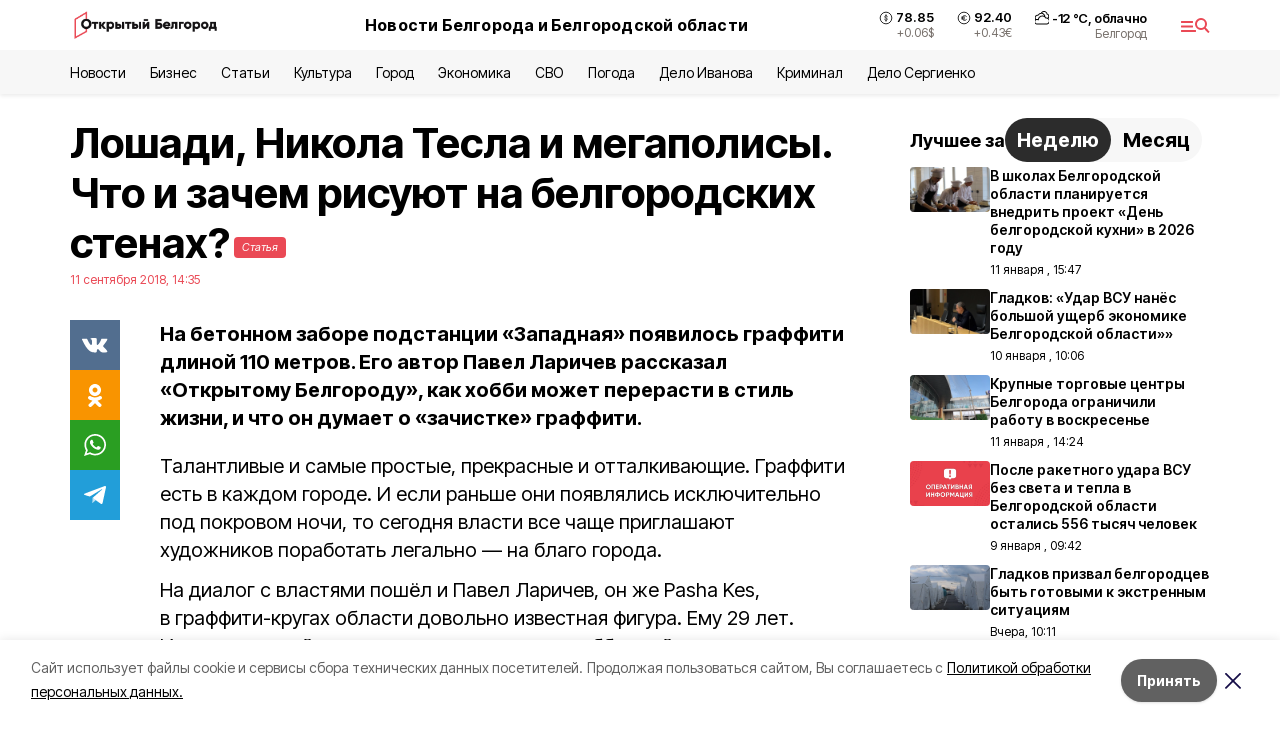

--- FILE ---
content_type: text/html; charset=utf-8
request_url: https://openbelgorod.ru/articles/gorod/2018-09-11/loshadi-nikola-tesla-i-megapolisy-chto-i-zachem-risuyut-na-belgorodskih-stenah-31144
body_size: 25642
content:
<!DOCTYPE html><html lang="ru" translate="no"><head><link rel="preconnect" href="https://fonts.googleapis.com"/><link rel="preconnect" href="https://fonts.gstatic.com" crossorigin="crossOrigin"/><script>window.yaContextCb = window.yaContextCb || []</script><script src="https://yandex.ru/ads/system/context.js" async=""></script><link rel="preconnect" href="https://fonts.gstatic.com" crossorigin /><meta charSet="utf-8"/><script async="" src="https://jsn.24smi.net/smi.js"></script><script>(window.smiq = window.smiq || []).push();</script><link rel="icon" href="https://openbelgorod.ru/attachments/00d0e79dbbf75feeb22b8c4967e68d37753dc92b/store/98f2628824947195ab93fcf9cb368d5a9cc73917acf6761a17794f545342/%D1%84%D0%B0%D0%B2%D0%B8%D0%BA%D0%BE%D0%BD.ico" type="image/x-icon"/><style>:root {--active-color: #ea4955}</style><style>:root {--links-color: #ea4955</style><meta name="viewport" content="width=1250"/><meta name="yandex-verification" content="2b38d85989fca4d0"/><meta name="google-site-verification" content="D-EAHLk2T97SzAx3nAZ86Fu29wmgXBUhB0nMqQj5UV8"/><meta name="zen-verification" content="v3ApDC0T2gXRIs76Qcw1DcOTo7LFeJPZSgCgItbEWbpp6armmJofcpsqTGGJdYKC"/><meta property="og:url" content="https://openbelgorod.ru/articles/gorod/2018-09-11/loshadi-nikola-tesla-i-megapolisy-chto-i-zachem-risuyut-na-belgorodskih-stenah-31144"/><meta property="og:type" content="article"/><link rel="canonical" href="https://openbelgorod.ru/articles/gorod/2018-09-11/loshadi-nikola-tesla-i-megapolisy-chto-i-zachem-risuyut-na-belgorodskih-stenah-31144"/><title>Лошади, Никола Тесла и мегаполисы. Что и зачем рисуют на белгородских стенах?</title><meta property="og:title" content="Лошади, Никола Тесла и мегаполисы. Что и зачем рисуют на белгородских стенах?"/><meta property="og:description" content="На бетонном заборе подстанции «Западная» появилось граффити длиной 110 метров. Его автор Павел Ларичев рассказал «Открытому Белгороду», как хобби может перерасти в стиль жизни, и что он думает о «зачистке» граффити."/><meta name="description" content="На бетонном заборе подстанции «Западная» появилось граффити длиной 110 метров. Его автор Павел Ларичев рассказал «Открытому Белгороду», как хобби может перерасти в стиль жизни, и что он думает о «зачистке» граффити."/><meta property="vk:image"/><meta property="twitter:image"/><meta property="og:image"/><link rel="amphtml" href="https://openbelgorod.ru/articles/gorod/2018-09-11/loshadi-nikola-tesla-i-megapolisy-chto-i-zachem-risuyut-na-belgorodskih-stenah-31144?amp=1"/><meta name="next-head-count" content="21"/><link rel="preload" href="/_next/static/css/7525cea062d9ba07.css" as="style"/><link rel="stylesheet" href="/_next/static/css/7525cea062d9ba07.css" data-n-g=""/><link rel="preload" href="/_next/static/css/733cdf5d842729ef.css" as="style"/><link rel="stylesheet" href="/_next/static/css/733cdf5d842729ef.css" data-n-p=""/><link rel="preload" href="/_next/static/css/4afd6468bc212200.css" as="style"/><link rel="stylesheet" href="/_next/static/css/4afd6468bc212200.css"/><noscript data-n-css=""></noscript><script defer="" nomodule="" src="/_next/static/chunks/polyfills-5cd94c89d3acac5f.js"></script><script defer="" src="/_next/static/chunks/9856.ded1cf57c85110af.js"></script><script src="/_next/static/chunks/webpack-606b0d219f2158c5.js" defer=""></script><script src="/_next/static/chunks/framework-568b840ecff66744.js" defer=""></script><script src="/_next/static/chunks/main-b3fb2db701131c64.js" defer=""></script><script src="/_next/static/chunks/pages/_app-732237c6c1065986.js" defer=""></script><script src="/_next/static/chunks/a4c92b5b-8873d9e3e06a0c69.js" defer=""></script><script src="/_next/static/chunks/2642-56c8aeb99d01ffb3.js" defer=""></script><script src="/_next/static/chunks/5917-949cd58c67d4f4f2.js" defer=""></script><script src="/_next/static/chunks/8127-1a99a37dbac18254.js" defer=""></script><script src="/_next/static/chunks/1770-7a6624c724bff677.js" defer=""></script><script src="/_next/static/chunks/7049-9913525f9aae816e.js" defer=""></script><script src="/_next/static/chunks/2260-239c596b6e8c5e9d.js" defer=""></script><script src="/_next/static/chunks/9773-1d20a0b1d40ece9b.js" defer=""></script><script src="/_next/static/chunks/pages/articles/%5Brubric%5D/%5Bdate%5D/%5Bslug%5D-fc0f3c83ed7742ce.js" defer=""></script><script src="/_next/static/vJKOEWHQQpt8ahsMjg6QB/_buildManifest.js" defer=""></script><script src="/_next/static/vJKOEWHQQpt8ahsMjg6QB/_ssgManifest.js" defer=""></script><script src="/_next/static/vJKOEWHQQpt8ahsMjg6QB/_middlewareManifest.js" defer=""></script><style data-href="https://fonts.googleapis.com/css2?family=Inter:wght@300;400;600;700;800;900&family=Rubik:wght@400;500;700&family=Manrope:wght@300;700;800&family=Raleway:wght@800;900&family=Montserrat:wght@400;600;700;800;900&display=swap">@font-face{font-family:'Inter';font-style:normal;font-weight:300;font-display:swap;src:url(https://fonts.gstatic.com/s/inter/v19/UcCO3FwrK3iLTeHuS_nVMrMxCp50SjIw2boKoduKmMEVuOKfMZs.woff) format('woff')}@font-face{font-family:'Inter';font-style:normal;font-weight:400;font-display:swap;src:url(https://fonts.gstatic.com/s/inter/v19/UcCO3FwrK3iLTeHuS_nVMrMxCp50SjIw2boKoduKmMEVuLyfMZs.woff) format('woff')}@font-face{font-family:'Inter';font-style:normal;font-weight:600;font-display:swap;src:url(https://fonts.gstatic.com/s/inter/v19/UcCO3FwrK3iLTeHuS_nVMrMxCp50SjIw2boKoduKmMEVuGKYMZs.woff) format('woff')}@font-face{font-family:'Inter';font-style:normal;font-weight:700;font-display:swap;src:url(https://fonts.gstatic.com/s/inter/v19/UcCO3FwrK3iLTeHuS_nVMrMxCp50SjIw2boKoduKmMEVuFuYMZs.woff) format('woff')}@font-face{font-family:'Inter';font-style:normal;font-weight:800;font-display:swap;src:url(https://fonts.gstatic.com/s/inter/v19/UcCO3FwrK3iLTeHuS_nVMrMxCp50SjIw2boKoduKmMEVuDyYMZs.woff) format('woff')}@font-face{font-family:'Inter';font-style:normal;font-weight:900;font-display:swap;src:url(https://fonts.gstatic.com/s/inter/v19/UcCO3FwrK3iLTeHuS_nVMrMxCp50SjIw2boKoduKmMEVuBWYMZs.woff) format('woff')}@font-face{font-family:'Manrope';font-style:normal;font-weight:300;font-display:swap;src:url(https://fonts.gstatic.com/s/manrope/v20/xn7_YHE41ni1AdIRqAuZuw1Bx9mbZk6jFO_G.woff) format('woff')}@font-face{font-family:'Manrope';font-style:normal;font-weight:700;font-display:swap;src:url(https://fonts.gstatic.com/s/manrope/v20/xn7_YHE41ni1AdIRqAuZuw1Bx9mbZk4aE-_G.woff) format('woff')}@font-face{font-family:'Manrope';font-style:normal;font-weight:800;font-display:swap;src:url(https://fonts.gstatic.com/s/manrope/v20/xn7_YHE41ni1AdIRqAuZuw1Bx9mbZk59E-_G.woff) format('woff')}@font-face{font-family:'Montserrat';font-style:normal;font-weight:400;font-display:swap;src:url(https://fonts.gstatic.com/s/montserrat/v31/JTUHjIg1_i6t8kCHKm4532VJOt5-QNFgpCtr6Ew9.woff) format('woff')}@font-face{font-family:'Montserrat';font-style:normal;font-weight:600;font-display:swap;src:url(https://fonts.gstatic.com/s/montserrat/v31/JTUHjIg1_i6t8kCHKm4532VJOt5-QNFgpCu170w9.woff) format('woff')}@font-face{font-family:'Montserrat';font-style:normal;font-weight:700;font-display:swap;src:url(https://fonts.gstatic.com/s/montserrat/v31/JTUHjIg1_i6t8kCHKm4532VJOt5-QNFgpCuM70w9.woff) format('woff')}@font-face{font-family:'Montserrat';font-style:normal;font-weight:800;font-display:swap;src:url(https://fonts.gstatic.com/s/montserrat/v31/JTUHjIg1_i6t8kCHKm4532VJOt5-QNFgpCvr70w9.woff) format('woff')}@font-face{font-family:'Montserrat';font-style:normal;font-weight:900;font-display:swap;src:url(https://fonts.gstatic.com/s/montserrat/v31/JTUHjIg1_i6t8kCHKm4532VJOt5-QNFgpCvC70w9.woff) format('woff')}@font-face{font-family:'Raleway';font-style:normal;font-weight:800;font-display:swap;src:url(https://fonts.gstatic.com/s/raleway/v36/1Ptxg8zYS_SKggPN4iEgvnHyvveLxVtapYCM.woff) format('woff')}@font-face{font-family:'Raleway';font-style:normal;font-weight:900;font-display:swap;src:url(https://fonts.gstatic.com/s/raleway/v36/1Ptxg8zYS_SKggPN4iEgvnHyvveLxVtzpYCM.woff) format('woff')}@font-face{font-family:'Rubik';font-style:normal;font-weight:400;font-display:swap;src:url(https://fonts.gstatic.com/s/rubik/v30/iJWZBXyIfDnIV5PNhY1KTN7Z-Yh-B4i1Uw.woff) format('woff')}@font-face{font-family:'Rubik';font-style:normal;font-weight:500;font-display:swap;src:url(https://fonts.gstatic.com/s/rubik/v30/iJWZBXyIfDnIV5PNhY1KTN7Z-Yh-NYi1Uw.woff) format('woff')}@font-face{font-family:'Rubik';font-style:normal;font-weight:700;font-display:swap;src:url(https://fonts.gstatic.com/s/rubik/v30/iJWZBXyIfDnIV5PNhY1KTN7Z-Yh-4I-1Uw.woff) format('woff')}@font-face{font-family:'Inter';font-style:normal;font-weight:300;font-display:swap;src:url(https://fonts.gstatic.com/s/inter/v19/UcC73FwrK3iLTeHuS_nVMrMxCp50SjIa2JL7W0Q5n-wU.woff2) format('woff2');unicode-range:U+0460-052F,U+1C80-1C8A,U+20B4,U+2DE0-2DFF,U+A640-A69F,U+FE2E-FE2F}@font-face{font-family:'Inter';font-style:normal;font-weight:300;font-display:swap;src:url(https://fonts.gstatic.com/s/inter/v19/UcC73FwrK3iLTeHuS_nVMrMxCp50SjIa0ZL7W0Q5n-wU.woff2) format('woff2');unicode-range:U+0301,U+0400-045F,U+0490-0491,U+04B0-04B1,U+2116}@font-face{font-family:'Inter';font-style:normal;font-weight:300;font-display:swap;src:url(https://fonts.gstatic.com/s/inter/v19/UcC73FwrK3iLTeHuS_nVMrMxCp50SjIa2ZL7W0Q5n-wU.woff2) format('woff2');unicode-range:U+1F00-1FFF}@font-face{font-family:'Inter';font-style:normal;font-weight:300;font-display:swap;src:url(https://fonts.gstatic.com/s/inter/v19/UcC73FwrK3iLTeHuS_nVMrMxCp50SjIa1pL7W0Q5n-wU.woff2) format('woff2');unicode-range:U+0370-0377,U+037A-037F,U+0384-038A,U+038C,U+038E-03A1,U+03A3-03FF}@font-face{font-family:'Inter';font-style:normal;font-weight:300;font-display:swap;src:url(https://fonts.gstatic.com/s/inter/v19/UcC73FwrK3iLTeHuS_nVMrMxCp50SjIa2pL7W0Q5n-wU.woff2) format('woff2');unicode-range:U+0102-0103,U+0110-0111,U+0128-0129,U+0168-0169,U+01A0-01A1,U+01AF-01B0,U+0300-0301,U+0303-0304,U+0308-0309,U+0323,U+0329,U+1EA0-1EF9,U+20AB}@font-face{font-family:'Inter';font-style:normal;font-weight:300;font-display:swap;src:url(https://fonts.gstatic.com/s/inter/v19/UcC73FwrK3iLTeHuS_nVMrMxCp50SjIa25L7W0Q5n-wU.woff2) format('woff2');unicode-range:U+0100-02BA,U+02BD-02C5,U+02C7-02CC,U+02CE-02D7,U+02DD-02FF,U+0304,U+0308,U+0329,U+1D00-1DBF,U+1E00-1E9F,U+1EF2-1EFF,U+2020,U+20A0-20AB,U+20AD-20C0,U+2113,U+2C60-2C7F,U+A720-A7FF}@font-face{font-family:'Inter';font-style:normal;font-weight:300;font-display:swap;src:url(https://fonts.gstatic.com/s/inter/v19/UcC73FwrK3iLTeHuS_nVMrMxCp50SjIa1ZL7W0Q5nw.woff2) format('woff2');unicode-range:U+0000-00FF,U+0131,U+0152-0153,U+02BB-02BC,U+02C6,U+02DA,U+02DC,U+0304,U+0308,U+0329,U+2000-206F,U+20AC,U+2122,U+2191,U+2193,U+2212,U+2215,U+FEFF,U+FFFD}@font-face{font-family:'Inter';font-style:normal;font-weight:400;font-display:swap;src:url(https://fonts.gstatic.com/s/inter/v19/UcC73FwrK3iLTeHuS_nVMrMxCp50SjIa2JL7W0Q5n-wU.woff2) format('woff2');unicode-range:U+0460-052F,U+1C80-1C8A,U+20B4,U+2DE0-2DFF,U+A640-A69F,U+FE2E-FE2F}@font-face{font-family:'Inter';font-style:normal;font-weight:400;font-display:swap;src:url(https://fonts.gstatic.com/s/inter/v19/UcC73FwrK3iLTeHuS_nVMrMxCp50SjIa0ZL7W0Q5n-wU.woff2) format('woff2');unicode-range:U+0301,U+0400-045F,U+0490-0491,U+04B0-04B1,U+2116}@font-face{font-family:'Inter';font-style:normal;font-weight:400;font-display:swap;src:url(https://fonts.gstatic.com/s/inter/v19/UcC73FwrK3iLTeHuS_nVMrMxCp50SjIa2ZL7W0Q5n-wU.woff2) format('woff2');unicode-range:U+1F00-1FFF}@font-face{font-family:'Inter';font-style:normal;font-weight:400;font-display:swap;src:url(https://fonts.gstatic.com/s/inter/v19/UcC73FwrK3iLTeHuS_nVMrMxCp50SjIa1pL7W0Q5n-wU.woff2) format('woff2');unicode-range:U+0370-0377,U+037A-037F,U+0384-038A,U+038C,U+038E-03A1,U+03A3-03FF}@font-face{font-family:'Inter';font-style:normal;font-weight:400;font-display:swap;src:url(https://fonts.gstatic.com/s/inter/v19/UcC73FwrK3iLTeHuS_nVMrMxCp50SjIa2pL7W0Q5n-wU.woff2) format('woff2');unicode-range:U+0102-0103,U+0110-0111,U+0128-0129,U+0168-0169,U+01A0-01A1,U+01AF-01B0,U+0300-0301,U+0303-0304,U+0308-0309,U+0323,U+0329,U+1EA0-1EF9,U+20AB}@font-face{font-family:'Inter';font-style:normal;font-weight:400;font-display:swap;src:url(https://fonts.gstatic.com/s/inter/v19/UcC73FwrK3iLTeHuS_nVMrMxCp50SjIa25L7W0Q5n-wU.woff2) format('woff2');unicode-range:U+0100-02BA,U+02BD-02C5,U+02C7-02CC,U+02CE-02D7,U+02DD-02FF,U+0304,U+0308,U+0329,U+1D00-1DBF,U+1E00-1E9F,U+1EF2-1EFF,U+2020,U+20A0-20AB,U+20AD-20C0,U+2113,U+2C60-2C7F,U+A720-A7FF}@font-face{font-family:'Inter';font-style:normal;font-weight:400;font-display:swap;src:url(https://fonts.gstatic.com/s/inter/v19/UcC73FwrK3iLTeHuS_nVMrMxCp50SjIa1ZL7W0Q5nw.woff2) format('woff2');unicode-range:U+0000-00FF,U+0131,U+0152-0153,U+02BB-02BC,U+02C6,U+02DA,U+02DC,U+0304,U+0308,U+0329,U+2000-206F,U+20AC,U+2122,U+2191,U+2193,U+2212,U+2215,U+FEFF,U+FFFD}@font-face{font-family:'Inter';font-style:normal;font-weight:600;font-display:swap;src:url(https://fonts.gstatic.com/s/inter/v19/UcC73FwrK3iLTeHuS_nVMrMxCp50SjIa2JL7W0Q5n-wU.woff2) format('woff2');unicode-range:U+0460-052F,U+1C80-1C8A,U+20B4,U+2DE0-2DFF,U+A640-A69F,U+FE2E-FE2F}@font-face{font-family:'Inter';font-style:normal;font-weight:600;font-display:swap;src:url(https://fonts.gstatic.com/s/inter/v19/UcC73FwrK3iLTeHuS_nVMrMxCp50SjIa0ZL7W0Q5n-wU.woff2) format('woff2');unicode-range:U+0301,U+0400-045F,U+0490-0491,U+04B0-04B1,U+2116}@font-face{font-family:'Inter';font-style:normal;font-weight:600;font-display:swap;src:url(https://fonts.gstatic.com/s/inter/v19/UcC73FwrK3iLTeHuS_nVMrMxCp50SjIa2ZL7W0Q5n-wU.woff2) format('woff2');unicode-range:U+1F00-1FFF}@font-face{font-family:'Inter';font-style:normal;font-weight:600;font-display:swap;src:url(https://fonts.gstatic.com/s/inter/v19/UcC73FwrK3iLTeHuS_nVMrMxCp50SjIa1pL7W0Q5n-wU.woff2) format('woff2');unicode-range:U+0370-0377,U+037A-037F,U+0384-038A,U+038C,U+038E-03A1,U+03A3-03FF}@font-face{font-family:'Inter';font-style:normal;font-weight:600;font-display:swap;src:url(https://fonts.gstatic.com/s/inter/v19/UcC73FwrK3iLTeHuS_nVMrMxCp50SjIa2pL7W0Q5n-wU.woff2) format('woff2');unicode-range:U+0102-0103,U+0110-0111,U+0128-0129,U+0168-0169,U+01A0-01A1,U+01AF-01B0,U+0300-0301,U+0303-0304,U+0308-0309,U+0323,U+0329,U+1EA0-1EF9,U+20AB}@font-face{font-family:'Inter';font-style:normal;font-weight:600;font-display:swap;src:url(https://fonts.gstatic.com/s/inter/v19/UcC73FwrK3iLTeHuS_nVMrMxCp50SjIa25L7W0Q5n-wU.woff2) format('woff2');unicode-range:U+0100-02BA,U+02BD-02C5,U+02C7-02CC,U+02CE-02D7,U+02DD-02FF,U+0304,U+0308,U+0329,U+1D00-1DBF,U+1E00-1E9F,U+1EF2-1EFF,U+2020,U+20A0-20AB,U+20AD-20C0,U+2113,U+2C60-2C7F,U+A720-A7FF}@font-face{font-family:'Inter';font-style:normal;font-weight:600;font-display:swap;src:url(https://fonts.gstatic.com/s/inter/v19/UcC73FwrK3iLTeHuS_nVMrMxCp50SjIa1ZL7W0Q5nw.woff2) format('woff2');unicode-range:U+0000-00FF,U+0131,U+0152-0153,U+02BB-02BC,U+02C6,U+02DA,U+02DC,U+0304,U+0308,U+0329,U+2000-206F,U+20AC,U+2122,U+2191,U+2193,U+2212,U+2215,U+FEFF,U+FFFD}@font-face{font-family:'Inter';font-style:normal;font-weight:700;font-display:swap;src:url(https://fonts.gstatic.com/s/inter/v19/UcC73FwrK3iLTeHuS_nVMrMxCp50SjIa2JL7W0Q5n-wU.woff2) format('woff2');unicode-range:U+0460-052F,U+1C80-1C8A,U+20B4,U+2DE0-2DFF,U+A640-A69F,U+FE2E-FE2F}@font-face{font-family:'Inter';font-style:normal;font-weight:700;font-display:swap;src:url(https://fonts.gstatic.com/s/inter/v19/UcC73FwrK3iLTeHuS_nVMrMxCp50SjIa0ZL7W0Q5n-wU.woff2) format('woff2');unicode-range:U+0301,U+0400-045F,U+0490-0491,U+04B0-04B1,U+2116}@font-face{font-family:'Inter';font-style:normal;font-weight:700;font-display:swap;src:url(https://fonts.gstatic.com/s/inter/v19/UcC73FwrK3iLTeHuS_nVMrMxCp50SjIa2ZL7W0Q5n-wU.woff2) format('woff2');unicode-range:U+1F00-1FFF}@font-face{font-family:'Inter';font-style:normal;font-weight:700;font-display:swap;src:url(https://fonts.gstatic.com/s/inter/v19/UcC73FwrK3iLTeHuS_nVMrMxCp50SjIa1pL7W0Q5n-wU.woff2) format('woff2');unicode-range:U+0370-0377,U+037A-037F,U+0384-038A,U+038C,U+038E-03A1,U+03A3-03FF}@font-face{font-family:'Inter';font-style:normal;font-weight:700;font-display:swap;src:url(https://fonts.gstatic.com/s/inter/v19/UcC73FwrK3iLTeHuS_nVMrMxCp50SjIa2pL7W0Q5n-wU.woff2) format('woff2');unicode-range:U+0102-0103,U+0110-0111,U+0128-0129,U+0168-0169,U+01A0-01A1,U+01AF-01B0,U+0300-0301,U+0303-0304,U+0308-0309,U+0323,U+0329,U+1EA0-1EF9,U+20AB}@font-face{font-family:'Inter';font-style:normal;font-weight:700;font-display:swap;src:url(https://fonts.gstatic.com/s/inter/v19/UcC73FwrK3iLTeHuS_nVMrMxCp50SjIa25L7W0Q5n-wU.woff2) format('woff2');unicode-range:U+0100-02BA,U+02BD-02C5,U+02C7-02CC,U+02CE-02D7,U+02DD-02FF,U+0304,U+0308,U+0329,U+1D00-1DBF,U+1E00-1E9F,U+1EF2-1EFF,U+2020,U+20A0-20AB,U+20AD-20C0,U+2113,U+2C60-2C7F,U+A720-A7FF}@font-face{font-family:'Inter';font-style:normal;font-weight:700;font-display:swap;src:url(https://fonts.gstatic.com/s/inter/v19/UcC73FwrK3iLTeHuS_nVMrMxCp50SjIa1ZL7W0Q5nw.woff2) format('woff2');unicode-range:U+0000-00FF,U+0131,U+0152-0153,U+02BB-02BC,U+02C6,U+02DA,U+02DC,U+0304,U+0308,U+0329,U+2000-206F,U+20AC,U+2122,U+2191,U+2193,U+2212,U+2215,U+FEFF,U+FFFD}@font-face{font-family:'Inter';font-style:normal;font-weight:800;font-display:swap;src:url(https://fonts.gstatic.com/s/inter/v19/UcC73FwrK3iLTeHuS_nVMrMxCp50SjIa2JL7W0Q5n-wU.woff2) format('woff2');unicode-range:U+0460-052F,U+1C80-1C8A,U+20B4,U+2DE0-2DFF,U+A640-A69F,U+FE2E-FE2F}@font-face{font-family:'Inter';font-style:normal;font-weight:800;font-display:swap;src:url(https://fonts.gstatic.com/s/inter/v19/UcC73FwrK3iLTeHuS_nVMrMxCp50SjIa0ZL7W0Q5n-wU.woff2) format('woff2');unicode-range:U+0301,U+0400-045F,U+0490-0491,U+04B0-04B1,U+2116}@font-face{font-family:'Inter';font-style:normal;font-weight:800;font-display:swap;src:url(https://fonts.gstatic.com/s/inter/v19/UcC73FwrK3iLTeHuS_nVMrMxCp50SjIa2ZL7W0Q5n-wU.woff2) format('woff2');unicode-range:U+1F00-1FFF}@font-face{font-family:'Inter';font-style:normal;font-weight:800;font-display:swap;src:url(https://fonts.gstatic.com/s/inter/v19/UcC73FwrK3iLTeHuS_nVMrMxCp50SjIa1pL7W0Q5n-wU.woff2) format('woff2');unicode-range:U+0370-0377,U+037A-037F,U+0384-038A,U+038C,U+038E-03A1,U+03A3-03FF}@font-face{font-family:'Inter';font-style:normal;font-weight:800;font-display:swap;src:url(https://fonts.gstatic.com/s/inter/v19/UcC73FwrK3iLTeHuS_nVMrMxCp50SjIa2pL7W0Q5n-wU.woff2) format('woff2');unicode-range:U+0102-0103,U+0110-0111,U+0128-0129,U+0168-0169,U+01A0-01A1,U+01AF-01B0,U+0300-0301,U+0303-0304,U+0308-0309,U+0323,U+0329,U+1EA0-1EF9,U+20AB}@font-face{font-family:'Inter';font-style:normal;font-weight:800;font-display:swap;src:url(https://fonts.gstatic.com/s/inter/v19/UcC73FwrK3iLTeHuS_nVMrMxCp50SjIa25L7W0Q5n-wU.woff2) format('woff2');unicode-range:U+0100-02BA,U+02BD-02C5,U+02C7-02CC,U+02CE-02D7,U+02DD-02FF,U+0304,U+0308,U+0329,U+1D00-1DBF,U+1E00-1E9F,U+1EF2-1EFF,U+2020,U+20A0-20AB,U+20AD-20C0,U+2113,U+2C60-2C7F,U+A720-A7FF}@font-face{font-family:'Inter';font-style:normal;font-weight:800;font-display:swap;src:url(https://fonts.gstatic.com/s/inter/v19/UcC73FwrK3iLTeHuS_nVMrMxCp50SjIa1ZL7W0Q5nw.woff2) format('woff2');unicode-range:U+0000-00FF,U+0131,U+0152-0153,U+02BB-02BC,U+02C6,U+02DA,U+02DC,U+0304,U+0308,U+0329,U+2000-206F,U+20AC,U+2122,U+2191,U+2193,U+2212,U+2215,U+FEFF,U+FFFD}@font-face{font-family:'Inter';font-style:normal;font-weight:900;font-display:swap;src:url(https://fonts.gstatic.com/s/inter/v19/UcC73FwrK3iLTeHuS_nVMrMxCp50SjIa2JL7W0Q5n-wU.woff2) format('woff2');unicode-range:U+0460-052F,U+1C80-1C8A,U+20B4,U+2DE0-2DFF,U+A640-A69F,U+FE2E-FE2F}@font-face{font-family:'Inter';font-style:normal;font-weight:900;font-display:swap;src:url(https://fonts.gstatic.com/s/inter/v19/UcC73FwrK3iLTeHuS_nVMrMxCp50SjIa0ZL7W0Q5n-wU.woff2) format('woff2');unicode-range:U+0301,U+0400-045F,U+0490-0491,U+04B0-04B1,U+2116}@font-face{font-family:'Inter';font-style:normal;font-weight:900;font-display:swap;src:url(https://fonts.gstatic.com/s/inter/v19/UcC73FwrK3iLTeHuS_nVMrMxCp50SjIa2ZL7W0Q5n-wU.woff2) format('woff2');unicode-range:U+1F00-1FFF}@font-face{font-family:'Inter';font-style:normal;font-weight:900;font-display:swap;src:url(https://fonts.gstatic.com/s/inter/v19/UcC73FwrK3iLTeHuS_nVMrMxCp50SjIa1pL7W0Q5n-wU.woff2) format('woff2');unicode-range:U+0370-0377,U+037A-037F,U+0384-038A,U+038C,U+038E-03A1,U+03A3-03FF}@font-face{font-family:'Inter';font-style:normal;font-weight:900;font-display:swap;src:url(https://fonts.gstatic.com/s/inter/v19/UcC73FwrK3iLTeHuS_nVMrMxCp50SjIa2pL7W0Q5n-wU.woff2) format('woff2');unicode-range:U+0102-0103,U+0110-0111,U+0128-0129,U+0168-0169,U+01A0-01A1,U+01AF-01B0,U+0300-0301,U+0303-0304,U+0308-0309,U+0323,U+0329,U+1EA0-1EF9,U+20AB}@font-face{font-family:'Inter';font-style:normal;font-weight:900;font-display:swap;src:url(https://fonts.gstatic.com/s/inter/v19/UcC73FwrK3iLTeHuS_nVMrMxCp50SjIa25L7W0Q5n-wU.woff2) format('woff2');unicode-range:U+0100-02BA,U+02BD-02C5,U+02C7-02CC,U+02CE-02D7,U+02DD-02FF,U+0304,U+0308,U+0329,U+1D00-1DBF,U+1E00-1E9F,U+1EF2-1EFF,U+2020,U+20A0-20AB,U+20AD-20C0,U+2113,U+2C60-2C7F,U+A720-A7FF}@font-face{font-family:'Inter';font-style:normal;font-weight:900;font-display:swap;src:url(https://fonts.gstatic.com/s/inter/v19/UcC73FwrK3iLTeHuS_nVMrMxCp50SjIa1ZL7W0Q5nw.woff2) format('woff2');unicode-range:U+0000-00FF,U+0131,U+0152-0153,U+02BB-02BC,U+02C6,U+02DA,U+02DC,U+0304,U+0308,U+0329,U+2000-206F,U+20AC,U+2122,U+2191,U+2193,U+2212,U+2215,U+FEFF,U+FFFD}@font-face{font-family:'Manrope';font-style:normal;font-weight:300;font-display:swap;src:url(https://fonts.gstatic.com/s/manrope/v20/xn7gYHE41ni1AdIRggqxSvfedN62Zw.woff2) format('woff2');unicode-range:U+0460-052F,U+1C80-1C8A,U+20B4,U+2DE0-2DFF,U+A640-A69F,U+FE2E-FE2F}@font-face{font-family:'Manrope';font-style:normal;font-weight:300;font-display:swap;src:url(https://fonts.gstatic.com/s/manrope/v20/xn7gYHE41ni1AdIRggOxSvfedN62Zw.woff2) format('woff2');unicode-range:U+0301,U+0400-045F,U+0490-0491,U+04B0-04B1,U+2116}@font-face{font-family:'Manrope';font-style:normal;font-weight:300;font-display:swap;src:url(https://fonts.gstatic.com/s/manrope/v20/xn7gYHE41ni1AdIRggSxSvfedN62Zw.woff2) format('woff2');unicode-range:U+0370-0377,U+037A-037F,U+0384-038A,U+038C,U+038E-03A1,U+03A3-03FF}@font-face{font-family:'Manrope';font-style:normal;font-weight:300;font-display:swap;src:url(https://fonts.gstatic.com/s/manrope/v20/xn7gYHE41ni1AdIRggixSvfedN62Zw.woff2) format('woff2');unicode-range:U+0102-0103,U+0110-0111,U+0128-0129,U+0168-0169,U+01A0-01A1,U+01AF-01B0,U+0300-0301,U+0303-0304,U+0308-0309,U+0323,U+0329,U+1EA0-1EF9,U+20AB}@font-face{font-family:'Manrope';font-style:normal;font-weight:300;font-display:swap;src:url(https://fonts.gstatic.com/s/manrope/v20/xn7gYHE41ni1AdIRggmxSvfedN62Zw.woff2) format('woff2');unicode-range:U+0100-02BA,U+02BD-02C5,U+02C7-02CC,U+02CE-02D7,U+02DD-02FF,U+0304,U+0308,U+0329,U+1D00-1DBF,U+1E00-1E9F,U+1EF2-1EFF,U+2020,U+20A0-20AB,U+20AD-20C0,U+2113,U+2C60-2C7F,U+A720-A7FF}@font-face{font-family:'Manrope';font-style:normal;font-weight:300;font-display:swap;src:url(https://fonts.gstatic.com/s/manrope/v20/xn7gYHE41ni1AdIRggexSvfedN4.woff2) format('woff2');unicode-range:U+0000-00FF,U+0131,U+0152-0153,U+02BB-02BC,U+02C6,U+02DA,U+02DC,U+0304,U+0308,U+0329,U+2000-206F,U+20AC,U+2122,U+2191,U+2193,U+2212,U+2215,U+FEFF,U+FFFD}@font-face{font-family:'Manrope';font-style:normal;font-weight:700;font-display:swap;src:url(https://fonts.gstatic.com/s/manrope/v20/xn7gYHE41ni1AdIRggqxSvfedN62Zw.woff2) format('woff2');unicode-range:U+0460-052F,U+1C80-1C8A,U+20B4,U+2DE0-2DFF,U+A640-A69F,U+FE2E-FE2F}@font-face{font-family:'Manrope';font-style:normal;font-weight:700;font-display:swap;src:url(https://fonts.gstatic.com/s/manrope/v20/xn7gYHE41ni1AdIRggOxSvfedN62Zw.woff2) format('woff2');unicode-range:U+0301,U+0400-045F,U+0490-0491,U+04B0-04B1,U+2116}@font-face{font-family:'Manrope';font-style:normal;font-weight:700;font-display:swap;src:url(https://fonts.gstatic.com/s/manrope/v20/xn7gYHE41ni1AdIRggSxSvfedN62Zw.woff2) format('woff2');unicode-range:U+0370-0377,U+037A-037F,U+0384-038A,U+038C,U+038E-03A1,U+03A3-03FF}@font-face{font-family:'Manrope';font-style:normal;font-weight:700;font-display:swap;src:url(https://fonts.gstatic.com/s/manrope/v20/xn7gYHE41ni1AdIRggixSvfedN62Zw.woff2) format('woff2');unicode-range:U+0102-0103,U+0110-0111,U+0128-0129,U+0168-0169,U+01A0-01A1,U+01AF-01B0,U+0300-0301,U+0303-0304,U+0308-0309,U+0323,U+0329,U+1EA0-1EF9,U+20AB}@font-face{font-family:'Manrope';font-style:normal;font-weight:700;font-display:swap;src:url(https://fonts.gstatic.com/s/manrope/v20/xn7gYHE41ni1AdIRggmxSvfedN62Zw.woff2) format('woff2');unicode-range:U+0100-02BA,U+02BD-02C5,U+02C7-02CC,U+02CE-02D7,U+02DD-02FF,U+0304,U+0308,U+0329,U+1D00-1DBF,U+1E00-1E9F,U+1EF2-1EFF,U+2020,U+20A0-20AB,U+20AD-20C0,U+2113,U+2C60-2C7F,U+A720-A7FF}@font-face{font-family:'Manrope';font-style:normal;font-weight:700;font-display:swap;src:url(https://fonts.gstatic.com/s/manrope/v20/xn7gYHE41ni1AdIRggexSvfedN4.woff2) format('woff2');unicode-range:U+0000-00FF,U+0131,U+0152-0153,U+02BB-02BC,U+02C6,U+02DA,U+02DC,U+0304,U+0308,U+0329,U+2000-206F,U+20AC,U+2122,U+2191,U+2193,U+2212,U+2215,U+FEFF,U+FFFD}@font-face{font-family:'Manrope';font-style:normal;font-weight:800;font-display:swap;src:url(https://fonts.gstatic.com/s/manrope/v20/xn7gYHE41ni1AdIRggqxSvfedN62Zw.woff2) format('woff2');unicode-range:U+0460-052F,U+1C80-1C8A,U+20B4,U+2DE0-2DFF,U+A640-A69F,U+FE2E-FE2F}@font-face{font-family:'Manrope';font-style:normal;font-weight:800;font-display:swap;src:url(https://fonts.gstatic.com/s/manrope/v20/xn7gYHE41ni1AdIRggOxSvfedN62Zw.woff2) format('woff2');unicode-range:U+0301,U+0400-045F,U+0490-0491,U+04B0-04B1,U+2116}@font-face{font-family:'Manrope';font-style:normal;font-weight:800;font-display:swap;src:url(https://fonts.gstatic.com/s/manrope/v20/xn7gYHE41ni1AdIRggSxSvfedN62Zw.woff2) format('woff2');unicode-range:U+0370-0377,U+037A-037F,U+0384-038A,U+038C,U+038E-03A1,U+03A3-03FF}@font-face{font-family:'Manrope';font-style:normal;font-weight:800;font-display:swap;src:url(https://fonts.gstatic.com/s/manrope/v20/xn7gYHE41ni1AdIRggixSvfedN62Zw.woff2) format('woff2');unicode-range:U+0102-0103,U+0110-0111,U+0128-0129,U+0168-0169,U+01A0-01A1,U+01AF-01B0,U+0300-0301,U+0303-0304,U+0308-0309,U+0323,U+0329,U+1EA0-1EF9,U+20AB}@font-face{font-family:'Manrope';font-style:normal;font-weight:800;font-display:swap;src:url(https://fonts.gstatic.com/s/manrope/v20/xn7gYHE41ni1AdIRggmxSvfedN62Zw.woff2) format('woff2');unicode-range:U+0100-02BA,U+02BD-02C5,U+02C7-02CC,U+02CE-02D7,U+02DD-02FF,U+0304,U+0308,U+0329,U+1D00-1DBF,U+1E00-1E9F,U+1EF2-1EFF,U+2020,U+20A0-20AB,U+20AD-20C0,U+2113,U+2C60-2C7F,U+A720-A7FF}@font-face{font-family:'Manrope';font-style:normal;font-weight:800;font-display:swap;src:url(https://fonts.gstatic.com/s/manrope/v20/xn7gYHE41ni1AdIRggexSvfedN4.woff2) format('woff2');unicode-range:U+0000-00FF,U+0131,U+0152-0153,U+02BB-02BC,U+02C6,U+02DA,U+02DC,U+0304,U+0308,U+0329,U+2000-206F,U+20AC,U+2122,U+2191,U+2193,U+2212,U+2215,U+FEFF,U+FFFD}@font-face{font-family:'Montserrat';font-style:normal;font-weight:400;font-display:swap;src:url(https://fonts.gstatic.com/s/montserrat/v31/JTUSjIg1_i6t8kCHKm459WRhyyTh89ZNpQ.woff2) format('woff2');unicode-range:U+0460-052F,U+1C80-1C8A,U+20B4,U+2DE0-2DFF,U+A640-A69F,U+FE2E-FE2F}@font-face{font-family:'Montserrat';font-style:normal;font-weight:400;font-display:swap;src:url(https://fonts.gstatic.com/s/montserrat/v31/JTUSjIg1_i6t8kCHKm459W1hyyTh89ZNpQ.woff2) format('woff2');unicode-range:U+0301,U+0400-045F,U+0490-0491,U+04B0-04B1,U+2116}@font-face{font-family:'Montserrat';font-style:normal;font-weight:400;font-display:swap;src:url(https://fonts.gstatic.com/s/montserrat/v31/JTUSjIg1_i6t8kCHKm459WZhyyTh89ZNpQ.woff2) format('woff2');unicode-range:U+0102-0103,U+0110-0111,U+0128-0129,U+0168-0169,U+01A0-01A1,U+01AF-01B0,U+0300-0301,U+0303-0304,U+0308-0309,U+0323,U+0329,U+1EA0-1EF9,U+20AB}@font-face{font-family:'Montserrat';font-style:normal;font-weight:400;font-display:swap;src:url(https://fonts.gstatic.com/s/montserrat/v31/JTUSjIg1_i6t8kCHKm459WdhyyTh89ZNpQ.woff2) format('woff2');unicode-range:U+0100-02BA,U+02BD-02C5,U+02C7-02CC,U+02CE-02D7,U+02DD-02FF,U+0304,U+0308,U+0329,U+1D00-1DBF,U+1E00-1E9F,U+1EF2-1EFF,U+2020,U+20A0-20AB,U+20AD-20C0,U+2113,U+2C60-2C7F,U+A720-A7FF}@font-face{font-family:'Montserrat';font-style:normal;font-weight:400;font-display:swap;src:url(https://fonts.gstatic.com/s/montserrat/v31/JTUSjIg1_i6t8kCHKm459WlhyyTh89Y.woff2) format('woff2');unicode-range:U+0000-00FF,U+0131,U+0152-0153,U+02BB-02BC,U+02C6,U+02DA,U+02DC,U+0304,U+0308,U+0329,U+2000-206F,U+20AC,U+2122,U+2191,U+2193,U+2212,U+2215,U+FEFF,U+FFFD}@font-face{font-family:'Montserrat';font-style:normal;font-weight:600;font-display:swap;src:url(https://fonts.gstatic.com/s/montserrat/v31/JTUSjIg1_i6t8kCHKm459WRhyyTh89ZNpQ.woff2) format('woff2');unicode-range:U+0460-052F,U+1C80-1C8A,U+20B4,U+2DE0-2DFF,U+A640-A69F,U+FE2E-FE2F}@font-face{font-family:'Montserrat';font-style:normal;font-weight:600;font-display:swap;src:url(https://fonts.gstatic.com/s/montserrat/v31/JTUSjIg1_i6t8kCHKm459W1hyyTh89ZNpQ.woff2) format('woff2');unicode-range:U+0301,U+0400-045F,U+0490-0491,U+04B0-04B1,U+2116}@font-face{font-family:'Montserrat';font-style:normal;font-weight:600;font-display:swap;src:url(https://fonts.gstatic.com/s/montserrat/v31/JTUSjIg1_i6t8kCHKm459WZhyyTh89ZNpQ.woff2) format('woff2');unicode-range:U+0102-0103,U+0110-0111,U+0128-0129,U+0168-0169,U+01A0-01A1,U+01AF-01B0,U+0300-0301,U+0303-0304,U+0308-0309,U+0323,U+0329,U+1EA0-1EF9,U+20AB}@font-face{font-family:'Montserrat';font-style:normal;font-weight:600;font-display:swap;src:url(https://fonts.gstatic.com/s/montserrat/v31/JTUSjIg1_i6t8kCHKm459WdhyyTh89ZNpQ.woff2) format('woff2');unicode-range:U+0100-02BA,U+02BD-02C5,U+02C7-02CC,U+02CE-02D7,U+02DD-02FF,U+0304,U+0308,U+0329,U+1D00-1DBF,U+1E00-1E9F,U+1EF2-1EFF,U+2020,U+20A0-20AB,U+20AD-20C0,U+2113,U+2C60-2C7F,U+A720-A7FF}@font-face{font-family:'Montserrat';font-style:normal;font-weight:600;font-display:swap;src:url(https://fonts.gstatic.com/s/montserrat/v31/JTUSjIg1_i6t8kCHKm459WlhyyTh89Y.woff2) format('woff2');unicode-range:U+0000-00FF,U+0131,U+0152-0153,U+02BB-02BC,U+02C6,U+02DA,U+02DC,U+0304,U+0308,U+0329,U+2000-206F,U+20AC,U+2122,U+2191,U+2193,U+2212,U+2215,U+FEFF,U+FFFD}@font-face{font-family:'Montserrat';font-style:normal;font-weight:700;font-display:swap;src:url(https://fonts.gstatic.com/s/montserrat/v31/JTUSjIg1_i6t8kCHKm459WRhyyTh89ZNpQ.woff2) format('woff2');unicode-range:U+0460-052F,U+1C80-1C8A,U+20B4,U+2DE0-2DFF,U+A640-A69F,U+FE2E-FE2F}@font-face{font-family:'Montserrat';font-style:normal;font-weight:700;font-display:swap;src:url(https://fonts.gstatic.com/s/montserrat/v31/JTUSjIg1_i6t8kCHKm459W1hyyTh89ZNpQ.woff2) format('woff2');unicode-range:U+0301,U+0400-045F,U+0490-0491,U+04B0-04B1,U+2116}@font-face{font-family:'Montserrat';font-style:normal;font-weight:700;font-display:swap;src:url(https://fonts.gstatic.com/s/montserrat/v31/JTUSjIg1_i6t8kCHKm459WZhyyTh89ZNpQ.woff2) format('woff2');unicode-range:U+0102-0103,U+0110-0111,U+0128-0129,U+0168-0169,U+01A0-01A1,U+01AF-01B0,U+0300-0301,U+0303-0304,U+0308-0309,U+0323,U+0329,U+1EA0-1EF9,U+20AB}@font-face{font-family:'Montserrat';font-style:normal;font-weight:700;font-display:swap;src:url(https://fonts.gstatic.com/s/montserrat/v31/JTUSjIg1_i6t8kCHKm459WdhyyTh89ZNpQ.woff2) format('woff2');unicode-range:U+0100-02BA,U+02BD-02C5,U+02C7-02CC,U+02CE-02D7,U+02DD-02FF,U+0304,U+0308,U+0329,U+1D00-1DBF,U+1E00-1E9F,U+1EF2-1EFF,U+2020,U+20A0-20AB,U+20AD-20C0,U+2113,U+2C60-2C7F,U+A720-A7FF}@font-face{font-family:'Montserrat';font-style:normal;font-weight:700;font-display:swap;src:url(https://fonts.gstatic.com/s/montserrat/v31/JTUSjIg1_i6t8kCHKm459WlhyyTh89Y.woff2) format('woff2');unicode-range:U+0000-00FF,U+0131,U+0152-0153,U+02BB-02BC,U+02C6,U+02DA,U+02DC,U+0304,U+0308,U+0329,U+2000-206F,U+20AC,U+2122,U+2191,U+2193,U+2212,U+2215,U+FEFF,U+FFFD}@font-face{font-family:'Montserrat';font-style:normal;font-weight:800;font-display:swap;src:url(https://fonts.gstatic.com/s/montserrat/v31/JTUSjIg1_i6t8kCHKm459WRhyyTh89ZNpQ.woff2) format('woff2');unicode-range:U+0460-052F,U+1C80-1C8A,U+20B4,U+2DE0-2DFF,U+A640-A69F,U+FE2E-FE2F}@font-face{font-family:'Montserrat';font-style:normal;font-weight:800;font-display:swap;src:url(https://fonts.gstatic.com/s/montserrat/v31/JTUSjIg1_i6t8kCHKm459W1hyyTh89ZNpQ.woff2) format('woff2');unicode-range:U+0301,U+0400-045F,U+0490-0491,U+04B0-04B1,U+2116}@font-face{font-family:'Montserrat';font-style:normal;font-weight:800;font-display:swap;src:url(https://fonts.gstatic.com/s/montserrat/v31/JTUSjIg1_i6t8kCHKm459WZhyyTh89ZNpQ.woff2) format('woff2');unicode-range:U+0102-0103,U+0110-0111,U+0128-0129,U+0168-0169,U+01A0-01A1,U+01AF-01B0,U+0300-0301,U+0303-0304,U+0308-0309,U+0323,U+0329,U+1EA0-1EF9,U+20AB}@font-face{font-family:'Montserrat';font-style:normal;font-weight:800;font-display:swap;src:url(https://fonts.gstatic.com/s/montserrat/v31/JTUSjIg1_i6t8kCHKm459WdhyyTh89ZNpQ.woff2) format('woff2');unicode-range:U+0100-02BA,U+02BD-02C5,U+02C7-02CC,U+02CE-02D7,U+02DD-02FF,U+0304,U+0308,U+0329,U+1D00-1DBF,U+1E00-1E9F,U+1EF2-1EFF,U+2020,U+20A0-20AB,U+20AD-20C0,U+2113,U+2C60-2C7F,U+A720-A7FF}@font-face{font-family:'Montserrat';font-style:normal;font-weight:800;font-display:swap;src:url(https://fonts.gstatic.com/s/montserrat/v31/JTUSjIg1_i6t8kCHKm459WlhyyTh89Y.woff2) format('woff2');unicode-range:U+0000-00FF,U+0131,U+0152-0153,U+02BB-02BC,U+02C6,U+02DA,U+02DC,U+0304,U+0308,U+0329,U+2000-206F,U+20AC,U+2122,U+2191,U+2193,U+2212,U+2215,U+FEFF,U+FFFD}@font-face{font-family:'Montserrat';font-style:normal;font-weight:900;font-display:swap;src:url(https://fonts.gstatic.com/s/montserrat/v31/JTUSjIg1_i6t8kCHKm459WRhyyTh89ZNpQ.woff2) format('woff2');unicode-range:U+0460-052F,U+1C80-1C8A,U+20B4,U+2DE0-2DFF,U+A640-A69F,U+FE2E-FE2F}@font-face{font-family:'Montserrat';font-style:normal;font-weight:900;font-display:swap;src:url(https://fonts.gstatic.com/s/montserrat/v31/JTUSjIg1_i6t8kCHKm459W1hyyTh89ZNpQ.woff2) format('woff2');unicode-range:U+0301,U+0400-045F,U+0490-0491,U+04B0-04B1,U+2116}@font-face{font-family:'Montserrat';font-style:normal;font-weight:900;font-display:swap;src:url(https://fonts.gstatic.com/s/montserrat/v31/JTUSjIg1_i6t8kCHKm459WZhyyTh89ZNpQ.woff2) format('woff2');unicode-range:U+0102-0103,U+0110-0111,U+0128-0129,U+0168-0169,U+01A0-01A1,U+01AF-01B0,U+0300-0301,U+0303-0304,U+0308-0309,U+0323,U+0329,U+1EA0-1EF9,U+20AB}@font-face{font-family:'Montserrat';font-style:normal;font-weight:900;font-display:swap;src:url(https://fonts.gstatic.com/s/montserrat/v31/JTUSjIg1_i6t8kCHKm459WdhyyTh89ZNpQ.woff2) format('woff2');unicode-range:U+0100-02BA,U+02BD-02C5,U+02C7-02CC,U+02CE-02D7,U+02DD-02FF,U+0304,U+0308,U+0329,U+1D00-1DBF,U+1E00-1E9F,U+1EF2-1EFF,U+2020,U+20A0-20AB,U+20AD-20C0,U+2113,U+2C60-2C7F,U+A720-A7FF}@font-face{font-family:'Montserrat';font-style:normal;font-weight:900;font-display:swap;src:url(https://fonts.gstatic.com/s/montserrat/v31/JTUSjIg1_i6t8kCHKm459WlhyyTh89Y.woff2) format('woff2');unicode-range:U+0000-00FF,U+0131,U+0152-0153,U+02BB-02BC,U+02C6,U+02DA,U+02DC,U+0304,U+0308,U+0329,U+2000-206F,U+20AC,U+2122,U+2191,U+2193,U+2212,U+2215,U+FEFF,U+FFFD}@font-face{font-family:'Raleway';font-style:normal;font-weight:800;font-display:swap;src:url(https://fonts.gstatic.com/s/raleway/v36/1Ptug8zYS_SKggPNyCAIT4ttDfCmxA.woff2) format('woff2');unicode-range:U+0460-052F,U+1C80-1C8A,U+20B4,U+2DE0-2DFF,U+A640-A69F,U+FE2E-FE2F}@font-face{font-family:'Raleway';font-style:normal;font-weight:800;font-display:swap;src:url(https://fonts.gstatic.com/s/raleway/v36/1Ptug8zYS_SKggPNyCkIT4ttDfCmxA.woff2) format('woff2');unicode-range:U+0301,U+0400-045F,U+0490-0491,U+04B0-04B1,U+2116}@font-face{font-family:'Raleway';font-style:normal;font-weight:800;font-display:swap;src:url(https://fonts.gstatic.com/s/raleway/v36/1Ptug8zYS_SKggPNyCIIT4ttDfCmxA.woff2) format('woff2');unicode-range:U+0102-0103,U+0110-0111,U+0128-0129,U+0168-0169,U+01A0-01A1,U+01AF-01B0,U+0300-0301,U+0303-0304,U+0308-0309,U+0323,U+0329,U+1EA0-1EF9,U+20AB}@font-face{font-family:'Raleway';font-style:normal;font-weight:800;font-display:swap;src:url(https://fonts.gstatic.com/s/raleway/v36/1Ptug8zYS_SKggPNyCMIT4ttDfCmxA.woff2) format('woff2');unicode-range:U+0100-02BA,U+02BD-02C5,U+02C7-02CC,U+02CE-02D7,U+02DD-02FF,U+0304,U+0308,U+0329,U+1D00-1DBF,U+1E00-1E9F,U+1EF2-1EFF,U+2020,U+20A0-20AB,U+20AD-20C0,U+2113,U+2C60-2C7F,U+A720-A7FF}@font-face{font-family:'Raleway';font-style:normal;font-weight:800;font-display:swap;src:url(https://fonts.gstatic.com/s/raleway/v36/1Ptug8zYS_SKggPNyC0IT4ttDfA.woff2) format('woff2');unicode-range:U+0000-00FF,U+0131,U+0152-0153,U+02BB-02BC,U+02C6,U+02DA,U+02DC,U+0304,U+0308,U+0329,U+2000-206F,U+20AC,U+2122,U+2191,U+2193,U+2212,U+2215,U+FEFF,U+FFFD}@font-face{font-family:'Raleway';font-style:normal;font-weight:900;font-display:swap;src:url(https://fonts.gstatic.com/s/raleway/v36/1Ptug8zYS_SKggPNyCAIT4ttDfCmxA.woff2) format('woff2');unicode-range:U+0460-052F,U+1C80-1C8A,U+20B4,U+2DE0-2DFF,U+A640-A69F,U+FE2E-FE2F}@font-face{font-family:'Raleway';font-style:normal;font-weight:900;font-display:swap;src:url(https://fonts.gstatic.com/s/raleway/v36/1Ptug8zYS_SKggPNyCkIT4ttDfCmxA.woff2) format('woff2');unicode-range:U+0301,U+0400-045F,U+0490-0491,U+04B0-04B1,U+2116}@font-face{font-family:'Raleway';font-style:normal;font-weight:900;font-display:swap;src:url(https://fonts.gstatic.com/s/raleway/v36/1Ptug8zYS_SKggPNyCIIT4ttDfCmxA.woff2) format('woff2');unicode-range:U+0102-0103,U+0110-0111,U+0128-0129,U+0168-0169,U+01A0-01A1,U+01AF-01B0,U+0300-0301,U+0303-0304,U+0308-0309,U+0323,U+0329,U+1EA0-1EF9,U+20AB}@font-face{font-family:'Raleway';font-style:normal;font-weight:900;font-display:swap;src:url(https://fonts.gstatic.com/s/raleway/v36/1Ptug8zYS_SKggPNyCMIT4ttDfCmxA.woff2) format('woff2');unicode-range:U+0100-02BA,U+02BD-02C5,U+02C7-02CC,U+02CE-02D7,U+02DD-02FF,U+0304,U+0308,U+0329,U+1D00-1DBF,U+1E00-1E9F,U+1EF2-1EFF,U+2020,U+20A0-20AB,U+20AD-20C0,U+2113,U+2C60-2C7F,U+A720-A7FF}@font-face{font-family:'Raleway';font-style:normal;font-weight:900;font-display:swap;src:url(https://fonts.gstatic.com/s/raleway/v36/1Ptug8zYS_SKggPNyC0IT4ttDfA.woff2) format('woff2');unicode-range:U+0000-00FF,U+0131,U+0152-0153,U+02BB-02BC,U+02C6,U+02DA,U+02DC,U+0304,U+0308,U+0329,U+2000-206F,U+20AC,U+2122,U+2191,U+2193,U+2212,U+2215,U+FEFF,U+FFFD}@font-face{font-family:'Rubik';font-style:normal;font-weight:400;font-display:swap;src:url(https://fonts.gstatic.com/s/rubik/v30/iJWKBXyIfDnIV7nErXyw023e1Ik.woff2) format('woff2');unicode-range:U+0600-06FF,U+0750-077F,U+0870-088E,U+0890-0891,U+0897-08E1,U+08E3-08FF,U+200C-200E,U+2010-2011,U+204F,U+2E41,U+FB50-FDFF,U+FE70-FE74,U+FE76-FEFC,U+102E0-102FB,U+10E60-10E7E,U+10EC2-10EC4,U+10EFC-10EFF,U+1EE00-1EE03,U+1EE05-1EE1F,U+1EE21-1EE22,U+1EE24,U+1EE27,U+1EE29-1EE32,U+1EE34-1EE37,U+1EE39,U+1EE3B,U+1EE42,U+1EE47,U+1EE49,U+1EE4B,U+1EE4D-1EE4F,U+1EE51-1EE52,U+1EE54,U+1EE57,U+1EE59,U+1EE5B,U+1EE5D,U+1EE5F,U+1EE61-1EE62,U+1EE64,U+1EE67-1EE6A,U+1EE6C-1EE72,U+1EE74-1EE77,U+1EE79-1EE7C,U+1EE7E,U+1EE80-1EE89,U+1EE8B-1EE9B,U+1EEA1-1EEA3,U+1EEA5-1EEA9,U+1EEAB-1EEBB,U+1EEF0-1EEF1}@font-face{font-family:'Rubik';font-style:normal;font-weight:400;font-display:swap;src:url(https://fonts.gstatic.com/s/rubik/v30/iJWKBXyIfDnIV7nMrXyw023e1Ik.woff2) format('woff2');unicode-range:U+0460-052F,U+1C80-1C8A,U+20B4,U+2DE0-2DFF,U+A640-A69F,U+FE2E-FE2F}@font-face{font-family:'Rubik';font-style:normal;font-weight:400;font-display:swap;src:url(https://fonts.gstatic.com/s/rubik/v30/iJWKBXyIfDnIV7nFrXyw023e1Ik.woff2) format('woff2');unicode-range:U+0301,U+0400-045F,U+0490-0491,U+04B0-04B1,U+2116}@font-face{font-family:'Rubik';font-style:normal;font-weight:400;font-display:swap;src:url(https://fonts.gstatic.com/s/rubik/v30/iJWKBXyIfDnIV7nDrXyw023e1Ik.woff2) format('woff2');unicode-range:U+0307-0308,U+0590-05FF,U+200C-2010,U+20AA,U+25CC,U+FB1D-FB4F}@font-face{font-family:'Rubik';font-style:normal;font-weight:400;font-display:swap;src:url(https://fonts.gstatic.com/s/rubik/v30/iJWKBXyIfDnIV7nPrXyw023e1Ik.woff2) format('woff2');unicode-range:U+0100-02BA,U+02BD-02C5,U+02C7-02CC,U+02CE-02D7,U+02DD-02FF,U+0304,U+0308,U+0329,U+1D00-1DBF,U+1E00-1E9F,U+1EF2-1EFF,U+2020,U+20A0-20AB,U+20AD-20C0,U+2113,U+2C60-2C7F,U+A720-A7FF}@font-face{font-family:'Rubik';font-style:normal;font-weight:400;font-display:swap;src:url(https://fonts.gstatic.com/s/rubik/v30/iJWKBXyIfDnIV7nBrXyw023e.woff2) format('woff2');unicode-range:U+0000-00FF,U+0131,U+0152-0153,U+02BB-02BC,U+02C6,U+02DA,U+02DC,U+0304,U+0308,U+0329,U+2000-206F,U+20AC,U+2122,U+2191,U+2193,U+2212,U+2215,U+FEFF,U+FFFD}@font-face{font-family:'Rubik';font-style:normal;font-weight:500;font-display:swap;src:url(https://fonts.gstatic.com/s/rubik/v30/iJWKBXyIfDnIV7nErXyw023e1Ik.woff2) format('woff2');unicode-range:U+0600-06FF,U+0750-077F,U+0870-088E,U+0890-0891,U+0897-08E1,U+08E3-08FF,U+200C-200E,U+2010-2011,U+204F,U+2E41,U+FB50-FDFF,U+FE70-FE74,U+FE76-FEFC,U+102E0-102FB,U+10E60-10E7E,U+10EC2-10EC4,U+10EFC-10EFF,U+1EE00-1EE03,U+1EE05-1EE1F,U+1EE21-1EE22,U+1EE24,U+1EE27,U+1EE29-1EE32,U+1EE34-1EE37,U+1EE39,U+1EE3B,U+1EE42,U+1EE47,U+1EE49,U+1EE4B,U+1EE4D-1EE4F,U+1EE51-1EE52,U+1EE54,U+1EE57,U+1EE59,U+1EE5B,U+1EE5D,U+1EE5F,U+1EE61-1EE62,U+1EE64,U+1EE67-1EE6A,U+1EE6C-1EE72,U+1EE74-1EE77,U+1EE79-1EE7C,U+1EE7E,U+1EE80-1EE89,U+1EE8B-1EE9B,U+1EEA1-1EEA3,U+1EEA5-1EEA9,U+1EEAB-1EEBB,U+1EEF0-1EEF1}@font-face{font-family:'Rubik';font-style:normal;font-weight:500;font-display:swap;src:url(https://fonts.gstatic.com/s/rubik/v30/iJWKBXyIfDnIV7nMrXyw023e1Ik.woff2) format('woff2');unicode-range:U+0460-052F,U+1C80-1C8A,U+20B4,U+2DE0-2DFF,U+A640-A69F,U+FE2E-FE2F}@font-face{font-family:'Rubik';font-style:normal;font-weight:500;font-display:swap;src:url(https://fonts.gstatic.com/s/rubik/v30/iJWKBXyIfDnIV7nFrXyw023e1Ik.woff2) format('woff2');unicode-range:U+0301,U+0400-045F,U+0490-0491,U+04B0-04B1,U+2116}@font-face{font-family:'Rubik';font-style:normal;font-weight:500;font-display:swap;src:url(https://fonts.gstatic.com/s/rubik/v30/iJWKBXyIfDnIV7nDrXyw023e1Ik.woff2) format('woff2');unicode-range:U+0307-0308,U+0590-05FF,U+200C-2010,U+20AA,U+25CC,U+FB1D-FB4F}@font-face{font-family:'Rubik';font-style:normal;font-weight:500;font-display:swap;src:url(https://fonts.gstatic.com/s/rubik/v30/iJWKBXyIfDnIV7nPrXyw023e1Ik.woff2) format('woff2');unicode-range:U+0100-02BA,U+02BD-02C5,U+02C7-02CC,U+02CE-02D7,U+02DD-02FF,U+0304,U+0308,U+0329,U+1D00-1DBF,U+1E00-1E9F,U+1EF2-1EFF,U+2020,U+20A0-20AB,U+20AD-20C0,U+2113,U+2C60-2C7F,U+A720-A7FF}@font-face{font-family:'Rubik';font-style:normal;font-weight:500;font-display:swap;src:url(https://fonts.gstatic.com/s/rubik/v30/iJWKBXyIfDnIV7nBrXyw023e.woff2) format('woff2');unicode-range:U+0000-00FF,U+0131,U+0152-0153,U+02BB-02BC,U+02C6,U+02DA,U+02DC,U+0304,U+0308,U+0329,U+2000-206F,U+20AC,U+2122,U+2191,U+2193,U+2212,U+2215,U+FEFF,U+FFFD}@font-face{font-family:'Rubik';font-style:normal;font-weight:700;font-display:swap;src:url(https://fonts.gstatic.com/s/rubik/v30/iJWKBXyIfDnIV7nErXyw023e1Ik.woff2) format('woff2');unicode-range:U+0600-06FF,U+0750-077F,U+0870-088E,U+0890-0891,U+0897-08E1,U+08E3-08FF,U+200C-200E,U+2010-2011,U+204F,U+2E41,U+FB50-FDFF,U+FE70-FE74,U+FE76-FEFC,U+102E0-102FB,U+10E60-10E7E,U+10EC2-10EC4,U+10EFC-10EFF,U+1EE00-1EE03,U+1EE05-1EE1F,U+1EE21-1EE22,U+1EE24,U+1EE27,U+1EE29-1EE32,U+1EE34-1EE37,U+1EE39,U+1EE3B,U+1EE42,U+1EE47,U+1EE49,U+1EE4B,U+1EE4D-1EE4F,U+1EE51-1EE52,U+1EE54,U+1EE57,U+1EE59,U+1EE5B,U+1EE5D,U+1EE5F,U+1EE61-1EE62,U+1EE64,U+1EE67-1EE6A,U+1EE6C-1EE72,U+1EE74-1EE77,U+1EE79-1EE7C,U+1EE7E,U+1EE80-1EE89,U+1EE8B-1EE9B,U+1EEA1-1EEA3,U+1EEA5-1EEA9,U+1EEAB-1EEBB,U+1EEF0-1EEF1}@font-face{font-family:'Rubik';font-style:normal;font-weight:700;font-display:swap;src:url(https://fonts.gstatic.com/s/rubik/v30/iJWKBXyIfDnIV7nMrXyw023e1Ik.woff2) format('woff2');unicode-range:U+0460-052F,U+1C80-1C8A,U+20B4,U+2DE0-2DFF,U+A640-A69F,U+FE2E-FE2F}@font-face{font-family:'Rubik';font-style:normal;font-weight:700;font-display:swap;src:url(https://fonts.gstatic.com/s/rubik/v30/iJWKBXyIfDnIV7nFrXyw023e1Ik.woff2) format('woff2');unicode-range:U+0301,U+0400-045F,U+0490-0491,U+04B0-04B1,U+2116}@font-face{font-family:'Rubik';font-style:normal;font-weight:700;font-display:swap;src:url(https://fonts.gstatic.com/s/rubik/v30/iJWKBXyIfDnIV7nDrXyw023e1Ik.woff2) format('woff2');unicode-range:U+0307-0308,U+0590-05FF,U+200C-2010,U+20AA,U+25CC,U+FB1D-FB4F}@font-face{font-family:'Rubik';font-style:normal;font-weight:700;font-display:swap;src:url(https://fonts.gstatic.com/s/rubik/v30/iJWKBXyIfDnIV7nPrXyw023e1Ik.woff2) format('woff2');unicode-range:U+0100-02BA,U+02BD-02C5,U+02C7-02CC,U+02CE-02D7,U+02DD-02FF,U+0304,U+0308,U+0329,U+1D00-1DBF,U+1E00-1E9F,U+1EF2-1EFF,U+2020,U+20A0-20AB,U+20AD-20C0,U+2113,U+2C60-2C7F,U+A720-A7FF}@font-face{font-family:'Rubik';font-style:normal;font-weight:700;font-display:swap;src:url(https://fonts.gstatic.com/s/rubik/v30/iJWKBXyIfDnIV7nBrXyw023e.woff2) format('woff2');unicode-range:U+0000-00FF,U+0131,U+0152-0153,U+02BB-02BC,U+02C6,U+02DA,U+02DC,U+0304,U+0308,U+0329,U+2000-206F,U+20AC,U+2122,U+2191,U+2193,U+2212,U+2215,U+FEFF,U+FFFD}</style><style data-href="https://fonts.googleapis.com/css2?family=Inter+Tight:ital,wght@0,400;0,500;0,600;0,700;1,400;1,500;1,600;1,700&display=swap">@font-face{font-family:'Inter Tight';font-style:italic;font-weight:400;font-display:swap;src:url(https://fonts.gstatic.com/s/intertight/v8/NGShv5HMAFg6IuGlBNMjxLsC66ZMtb8hyW62x0xCHy5U.woff) format('woff')}@font-face{font-family:'Inter Tight';font-style:italic;font-weight:500;font-display:swap;src:url(https://fonts.gstatic.com/s/intertight/v8/NGShv5HMAFg6IuGlBNMjxLsC66ZMtb8hyW62x0xwHy5U.woff) format('woff')}@font-face{font-family:'Inter Tight';font-style:italic;font-weight:600;font-display:swap;src:url(https://fonts.gstatic.com/s/intertight/v8/NGShv5HMAFg6IuGlBNMjxLsC66ZMtb8hyW62x0ycGC5U.woff) format('woff')}@font-face{font-family:'Inter Tight';font-style:italic;font-weight:700;font-display:swap;src:url(https://fonts.gstatic.com/s/intertight/v8/NGShv5HMAFg6IuGlBNMjxLsC66ZMtb8hyW62x0ylGC5U.woff) format('woff')}@font-face{font-family:'Inter Tight';font-style:normal;font-weight:400;font-display:swap;src:url(https://fonts.gstatic.com/s/intertight/v8/NGSnv5HMAFg6IuGlBNMjxJEL2VmU3NS7Z2mjDw-qXw.woff) format('woff')}@font-face{font-family:'Inter Tight';font-style:normal;font-weight:500;font-display:swap;src:url(https://fonts.gstatic.com/s/intertight/v8/NGSnv5HMAFg6IuGlBNMjxJEL2VmU3NS7Z2mjPQ-qXw.woff) format('woff')}@font-face{font-family:'Inter Tight';font-style:normal;font-weight:600;font-display:swap;src:url(https://fonts.gstatic.com/s/intertight/v8/NGSnv5HMAFg6IuGlBNMjxJEL2VmU3NS7Z2mj0QiqXw.woff) format('woff')}@font-face{font-family:'Inter Tight';font-style:normal;font-weight:700;font-display:swap;src:url(https://fonts.gstatic.com/s/intertight/v8/NGSnv5HMAFg6IuGlBNMjxJEL2VmU3NS7Z2mj6AiqXw.woff) format('woff')}@font-face{font-family:'Inter Tight';font-style:italic;font-weight:400;font-display:swap;src:url(https://fonts.gstatic.com/s/intertight/v8/NGSyv5HMAFg6IuGlBNMjxLsCwadkREW-emmbxg.woff2) format('woff2');unicode-range:U+0460-052F,U+1C80-1C8A,U+20B4,U+2DE0-2DFF,U+A640-A69F,U+FE2E-FE2F}@font-face{font-family:'Inter Tight';font-style:italic;font-weight:400;font-display:swap;src:url(https://fonts.gstatic.com/s/intertight/v8/NGSyv5HMAFg6IuGlBNMjxLsCwa5kREW-emmbxg.woff2) format('woff2');unicode-range:U+0301,U+0400-045F,U+0490-0491,U+04B0-04B1,U+2116}@font-face{font-family:'Inter Tight';font-style:italic;font-weight:400;font-display:swap;src:url(https://fonts.gstatic.com/s/intertight/v8/NGSyv5HMAFg6IuGlBNMjxLsCwaZkREW-emmbxg.woff2) format('woff2');unicode-range:U+1F00-1FFF}@font-face{font-family:'Inter Tight';font-style:italic;font-weight:400;font-display:swap;src:url(https://fonts.gstatic.com/s/intertight/v8/NGSyv5HMAFg6IuGlBNMjxLsCwalkREW-emmbxg.woff2) format('woff2');unicode-range:U+0370-0377,U+037A-037F,U+0384-038A,U+038C,U+038E-03A1,U+03A3-03FF}@font-face{font-family:'Inter Tight';font-style:italic;font-weight:400;font-display:swap;src:url(https://fonts.gstatic.com/s/intertight/v8/NGSyv5HMAFg6IuGlBNMjxLsCwaVkREW-emmbxg.woff2) format('woff2');unicode-range:U+0102-0103,U+0110-0111,U+0128-0129,U+0168-0169,U+01A0-01A1,U+01AF-01B0,U+0300-0301,U+0303-0304,U+0308-0309,U+0323,U+0329,U+1EA0-1EF9,U+20AB}@font-face{font-family:'Inter Tight';font-style:italic;font-weight:400;font-display:swap;src:url(https://fonts.gstatic.com/s/intertight/v8/NGSyv5HMAFg6IuGlBNMjxLsCwaRkREW-emmbxg.woff2) format('woff2');unicode-range:U+0100-02BA,U+02BD-02C5,U+02C7-02CC,U+02CE-02D7,U+02DD-02FF,U+0304,U+0308,U+0329,U+1D00-1DBF,U+1E00-1E9F,U+1EF2-1EFF,U+2020,U+20A0-20AB,U+20AD-20C0,U+2113,U+2C60-2C7F,U+A720-A7FF}@font-face{font-family:'Inter Tight';font-style:italic;font-weight:400;font-display:swap;src:url(https://fonts.gstatic.com/s/intertight/v8/NGSyv5HMAFg6IuGlBNMjxLsCwapkREW-emk.woff2) format('woff2');unicode-range:U+0000-00FF,U+0131,U+0152-0153,U+02BB-02BC,U+02C6,U+02DA,U+02DC,U+0304,U+0308,U+0329,U+2000-206F,U+20AC,U+2122,U+2191,U+2193,U+2212,U+2215,U+FEFF,U+FFFD}@font-face{font-family:'Inter Tight';font-style:italic;font-weight:500;font-display:swap;src:url(https://fonts.gstatic.com/s/intertight/v8/NGSyv5HMAFg6IuGlBNMjxLsCwadkREW-emmbxg.woff2) format('woff2');unicode-range:U+0460-052F,U+1C80-1C8A,U+20B4,U+2DE0-2DFF,U+A640-A69F,U+FE2E-FE2F}@font-face{font-family:'Inter Tight';font-style:italic;font-weight:500;font-display:swap;src:url(https://fonts.gstatic.com/s/intertight/v8/NGSyv5HMAFg6IuGlBNMjxLsCwa5kREW-emmbxg.woff2) format('woff2');unicode-range:U+0301,U+0400-045F,U+0490-0491,U+04B0-04B1,U+2116}@font-face{font-family:'Inter Tight';font-style:italic;font-weight:500;font-display:swap;src:url(https://fonts.gstatic.com/s/intertight/v8/NGSyv5HMAFg6IuGlBNMjxLsCwaZkREW-emmbxg.woff2) format('woff2');unicode-range:U+1F00-1FFF}@font-face{font-family:'Inter Tight';font-style:italic;font-weight:500;font-display:swap;src:url(https://fonts.gstatic.com/s/intertight/v8/NGSyv5HMAFg6IuGlBNMjxLsCwalkREW-emmbxg.woff2) format('woff2');unicode-range:U+0370-0377,U+037A-037F,U+0384-038A,U+038C,U+038E-03A1,U+03A3-03FF}@font-face{font-family:'Inter Tight';font-style:italic;font-weight:500;font-display:swap;src:url(https://fonts.gstatic.com/s/intertight/v8/NGSyv5HMAFg6IuGlBNMjxLsCwaVkREW-emmbxg.woff2) format('woff2');unicode-range:U+0102-0103,U+0110-0111,U+0128-0129,U+0168-0169,U+01A0-01A1,U+01AF-01B0,U+0300-0301,U+0303-0304,U+0308-0309,U+0323,U+0329,U+1EA0-1EF9,U+20AB}@font-face{font-family:'Inter Tight';font-style:italic;font-weight:500;font-display:swap;src:url(https://fonts.gstatic.com/s/intertight/v8/NGSyv5HMAFg6IuGlBNMjxLsCwaRkREW-emmbxg.woff2) format('woff2');unicode-range:U+0100-02BA,U+02BD-02C5,U+02C7-02CC,U+02CE-02D7,U+02DD-02FF,U+0304,U+0308,U+0329,U+1D00-1DBF,U+1E00-1E9F,U+1EF2-1EFF,U+2020,U+20A0-20AB,U+20AD-20C0,U+2113,U+2C60-2C7F,U+A720-A7FF}@font-face{font-family:'Inter Tight';font-style:italic;font-weight:500;font-display:swap;src:url(https://fonts.gstatic.com/s/intertight/v8/NGSyv5HMAFg6IuGlBNMjxLsCwapkREW-emk.woff2) format('woff2');unicode-range:U+0000-00FF,U+0131,U+0152-0153,U+02BB-02BC,U+02C6,U+02DA,U+02DC,U+0304,U+0308,U+0329,U+2000-206F,U+20AC,U+2122,U+2191,U+2193,U+2212,U+2215,U+FEFF,U+FFFD}@font-face{font-family:'Inter Tight';font-style:italic;font-weight:600;font-display:swap;src:url(https://fonts.gstatic.com/s/intertight/v8/NGSyv5HMAFg6IuGlBNMjxLsCwadkREW-emmbxg.woff2) format('woff2');unicode-range:U+0460-052F,U+1C80-1C8A,U+20B4,U+2DE0-2DFF,U+A640-A69F,U+FE2E-FE2F}@font-face{font-family:'Inter Tight';font-style:italic;font-weight:600;font-display:swap;src:url(https://fonts.gstatic.com/s/intertight/v8/NGSyv5HMAFg6IuGlBNMjxLsCwa5kREW-emmbxg.woff2) format('woff2');unicode-range:U+0301,U+0400-045F,U+0490-0491,U+04B0-04B1,U+2116}@font-face{font-family:'Inter Tight';font-style:italic;font-weight:600;font-display:swap;src:url(https://fonts.gstatic.com/s/intertight/v8/NGSyv5HMAFg6IuGlBNMjxLsCwaZkREW-emmbxg.woff2) format('woff2');unicode-range:U+1F00-1FFF}@font-face{font-family:'Inter Tight';font-style:italic;font-weight:600;font-display:swap;src:url(https://fonts.gstatic.com/s/intertight/v8/NGSyv5HMAFg6IuGlBNMjxLsCwalkREW-emmbxg.woff2) format('woff2');unicode-range:U+0370-0377,U+037A-037F,U+0384-038A,U+038C,U+038E-03A1,U+03A3-03FF}@font-face{font-family:'Inter Tight';font-style:italic;font-weight:600;font-display:swap;src:url(https://fonts.gstatic.com/s/intertight/v8/NGSyv5HMAFg6IuGlBNMjxLsCwaVkREW-emmbxg.woff2) format('woff2');unicode-range:U+0102-0103,U+0110-0111,U+0128-0129,U+0168-0169,U+01A0-01A1,U+01AF-01B0,U+0300-0301,U+0303-0304,U+0308-0309,U+0323,U+0329,U+1EA0-1EF9,U+20AB}@font-face{font-family:'Inter Tight';font-style:italic;font-weight:600;font-display:swap;src:url(https://fonts.gstatic.com/s/intertight/v8/NGSyv5HMAFg6IuGlBNMjxLsCwaRkREW-emmbxg.woff2) format('woff2');unicode-range:U+0100-02BA,U+02BD-02C5,U+02C7-02CC,U+02CE-02D7,U+02DD-02FF,U+0304,U+0308,U+0329,U+1D00-1DBF,U+1E00-1E9F,U+1EF2-1EFF,U+2020,U+20A0-20AB,U+20AD-20C0,U+2113,U+2C60-2C7F,U+A720-A7FF}@font-face{font-family:'Inter Tight';font-style:italic;font-weight:600;font-display:swap;src:url(https://fonts.gstatic.com/s/intertight/v8/NGSyv5HMAFg6IuGlBNMjxLsCwapkREW-emk.woff2) format('woff2');unicode-range:U+0000-00FF,U+0131,U+0152-0153,U+02BB-02BC,U+02C6,U+02DA,U+02DC,U+0304,U+0308,U+0329,U+2000-206F,U+20AC,U+2122,U+2191,U+2193,U+2212,U+2215,U+FEFF,U+FFFD}@font-face{font-family:'Inter Tight';font-style:italic;font-weight:700;font-display:swap;src:url(https://fonts.gstatic.com/s/intertight/v8/NGSyv5HMAFg6IuGlBNMjxLsCwadkREW-emmbxg.woff2) format('woff2');unicode-range:U+0460-052F,U+1C80-1C8A,U+20B4,U+2DE0-2DFF,U+A640-A69F,U+FE2E-FE2F}@font-face{font-family:'Inter Tight';font-style:italic;font-weight:700;font-display:swap;src:url(https://fonts.gstatic.com/s/intertight/v8/NGSyv5HMAFg6IuGlBNMjxLsCwa5kREW-emmbxg.woff2) format('woff2');unicode-range:U+0301,U+0400-045F,U+0490-0491,U+04B0-04B1,U+2116}@font-face{font-family:'Inter Tight';font-style:italic;font-weight:700;font-display:swap;src:url(https://fonts.gstatic.com/s/intertight/v8/NGSyv5HMAFg6IuGlBNMjxLsCwaZkREW-emmbxg.woff2) format('woff2');unicode-range:U+1F00-1FFF}@font-face{font-family:'Inter Tight';font-style:italic;font-weight:700;font-display:swap;src:url(https://fonts.gstatic.com/s/intertight/v8/NGSyv5HMAFg6IuGlBNMjxLsCwalkREW-emmbxg.woff2) format('woff2');unicode-range:U+0370-0377,U+037A-037F,U+0384-038A,U+038C,U+038E-03A1,U+03A3-03FF}@font-face{font-family:'Inter Tight';font-style:italic;font-weight:700;font-display:swap;src:url(https://fonts.gstatic.com/s/intertight/v8/NGSyv5HMAFg6IuGlBNMjxLsCwaVkREW-emmbxg.woff2) format('woff2');unicode-range:U+0102-0103,U+0110-0111,U+0128-0129,U+0168-0169,U+01A0-01A1,U+01AF-01B0,U+0300-0301,U+0303-0304,U+0308-0309,U+0323,U+0329,U+1EA0-1EF9,U+20AB}@font-face{font-family:'Inter Tight';font-style:italic;font-weight:700;font-display:swap;src:url(https://fonts.gstatic.com/s/intertight/v8/NGSyv5HMAFg6IuGlBNMjxLsCwaRkREW-emmbxg.woff2) format('woff2');unicode-range:U+0100-02BA,U+02BD-02C5,U+02C7-02CC,U+02CE-02D7,U+02DD-02FF,U+0304,U+0308,U+0329,U+1D00-1DBF,U+1E00-1E9F,U+1EF2-1EFF,U+2020,U+20A0-20AB,U+20AD-20C0,U+2113,U+2C60-2C7F,U+A720-A7FF}@font-face{font-family:'Inter Tight';font-style:italic;font-weight:700;font-display:swap;src:url(https://fonts.gstatic.com/s/intertight/v8/NGSyv5HMAFg6IuGlBNMjxLsCwapkREW-emk.woff2) format('woff2');unicode-range:U+0000-00FF,U+0131,U+0152-0153,U+02BB-02BC,U+02C6,U+02DA,U+02DC,U+0304,U+0308,U+0329,U+2000-206F,U+20AC,U+2122,U+2191,U+2193,U+2212,U+2215,U+FEFF,U+FFFD}@font-face{font-family:'Inter Tight';font-style:normal;font-weight:400;font-display:swap;src:url(https://fonts.gstatic.com/s/intertight/v8/NGSwv5HMAFg6IuGlBNMjxLsK8ahuQ2e8Smg.woff2) format('woff2');unicode-range:U+0460-052F,U+1C80-1C8A,U+20B4,U+2DE0-2DFF,U+A640-A69F,U+FE2E-FE2F}@font-face{font-family:'Inter Tight';font-style:normal;font-weight:400;font-display:swap;src:url(https://fonts.gstatic.com/s/intertight/v8/NGSwv5HMAFg6IuGlBNMjxLsD8ahuQ2e8Smg.woff2) format('woff2');unicode-range:U+0301,U+0400-045F,U+0490-0491,U+04B0-04B1,U+2116}@font-face{font-family:'Inter Tight';font-style:normal;font-weight:400;font-display:swap;src:url(https://fonts.gstatic.com/s/intertight/v8/NGSwv5HMAFg6IuGlBNMjxLsL8ahuQ2e8Smg.woff2) format('woff2');unicode-range:U+1F00-1FFF}@font-face{font-family:'Inter Tight';font-style:normal;font-weight:400;font-display:swap;src:url(https://fonts.gstatic.com/s/intertight/v8/NGSwv5HMAFg6IuGlBNMjxLsE8ahuQ2e8Smg.woff2) format('woff2');unicode-range:U+0370-0377,U+037A-037F,U+0384-038A,U+038C,U+038E-03A1,U+03A3-03FF}@font-face{font-family:'Inter Tight';font-style:normal;font-weight:400;font-display:swap;src:url(https://fonts.gstatic.com/s/intertight/v8/NGSwv5HMAFg6IuGlBNMjxLsI8ahuQ2e8Smg.woff2) format('woff2');unicode-range:U+0102-0103,U+0110-0111,U+0128-0129,U+0168-0169,U+01A0-01A1,U+01AF-01B0,U+0300-0301,U+0303-0304,U+0308-0309,U+0323,U+0329,U+1EA0-1EF9,U+20AB}@font-face{font-family:'Inter Tight';font-style:normal;font-weight:400;font-display:swap;src:url(https://fonts.gstatic.com/s/intertight/v8/NGSwv5HMAFg6IuGlBNMjxLsJ8ahuQ2e8Smg.woff2) format('woff2');unicode-range:U+0100-02BA,U+02BD-02C5,U+02C7-02CC,U+02CE-02D7,U+02DD-02FF,U+0304,U+0308,U+0329,U+1D00-1DBF,U+1E00-1E9F,U+1EF2-1EFF,U+2020,U+20A0-20AB,U+20AD-20C0,U+2113,U+2C60-2C7F,U+A720-A7FF}@font-face{font-family:'Inter Tight';font-style:normal;font-weight:400;font-display:swap;src:url(https://fonts.gstatic.com/s/intertight/v8/NGSwv5HMAFg6IuGlBNMjxLsH8ahuQ2e8.woff2) format('woff2');unicode-range:U+0000-00FF,U+0131,U+0152-0153,U+02BB-02BC,U+02C6,U+02DA,U+02DC,U+0304,U+0308,U+0329,U+2000-206F,U+20AC,U+2122,U+2191,U+2193,U+2212,U+2215,U+FEFF,U+FFFD}@font-face{font-family:'Inter Tight';font-style:normal;font-weight:500;font-display:swap;src:url(https://fonts.gstatic.com/s/intertight/v8/NGSwv5HMAFg6IuGlBNMjxLsK8ahuQ2e8Smg.woff2) format('woff2');unicode-range:U+0460-052F,U+1C80-1C8A,U+20B4,U+2DE0-2DFF,U+A640-A69F,U+FE2E-FE2F}@font-face{font-family:'Inter Tight';font-style:normal;font-weight:500;font-display:swap;src:url(https://fonts.gstatic.com/s/intertight/v8/NGSwv5HMAFg6IuGlBNMjxLsD8ahuQ2e8Smg.woff2) format('woff2');unicode-range:U+0301,U+0400-045F,U+0490-0491,U+04B0-04B1,U+2116}@font-face{font-family:'Inter Tight';font-style:normal;font-weight:500;font-display:swap;src:url(https://fonts.gstatic.com/s/intertight/v8/NGSwv5HMAFg6IuGlBNMjxLsL8ahuQ2e8Smg.woff2) format('woff2');unicode-range:U+1F00-1FFF}@font-face{font-family:'Inter Tight';font-style:normal;font-weight:500;font-display:swap;src:url(https://fonts.gstatic.com/s/intertight/v8/NGSwv5HMAFg6IuGlBNMjxLsE8ahuQ2e8Smg.woff2) format('woff2');unicode-range:U+0370-0377,U+037A-037F,U+0384-038A,U+038C,U+038E-03A1,U+03A3-03FF}@font-face{font-family:'Inter Tight';font-style:normal;font-weight:500;font-display:swap;src:url(https://fonts.gstatic.com/s/intertight/v8/NGSwv5HMAFg6IuGlBNMjxLsI8ahuQ2e8Smg.woff2) format('woff2');unicode-range:U+0102-0103,U+0110-0111,U+0128-0129,U+0168-0169,U+01A0-01A1,U+01AF-01B0,U+0300-0301,U+0303-0304,U+0308-0309,U+0323,U+0329,U+1EA0-1EF9,U+20AB}@font-face{font-family:'Inter Tight';font-style:normal;font-weight:500;font-display:swap;src:url(https://fonts.gstatic.com/s/intertight/v8/NGSwv5HMAFg6IuGlBNMjxLsJ8ahuQ2e8Smg.woff2) format('woff2');unicode-range:U+0100-02BA,U+02BD-02C5,U+02C7-02CC,U+02CE-02D7,U+02DD-02FF,U+0304,U+0308,U+0329,U+1D00-1DBF,U+1E00-1E9F,U+1EF2-1EFF,U+2020,U+20A0-20AB,U+20AD-20C0,U+2113,U+2C60-2C7F,U+A720-A7FF}@font-face{font-family:'Inter Tight';font-style:normal;font-weight:500;font-display:swap;src:url(https://fonts.gstatic.com/s/intertight/v8/NGSwv5HMAFg6IuGlBNMjxLsH8ahuQ2e8.woff2) format('woff2');unicode-range:U+0000-00FF,U+0131,U+0152-0153,U+02BB-02BC,U+02C6,U+02DA,U+02DC,U+0304,U+0308,U+0329,U+2000-206F,U+20AC,U+2122,U+2191,U+2193,U+2212,U+2215,U+FEFF,U+FFFD}@font-face{font-family:'Inter Tight';font-style:normal;font-weight:600;font-display:swap;src:url(https://fonts.gstatic.com/s/intertight/v8/NGSwv5HMAFg6IuGlBNMjxLsK8ahuQ2e8Smg.woff2) format('woff2');unicode-range:U+0460-052F,U+1C80-1C8A,U+20B4,U+2DE0-2DFF,U+A640-A69F,U+FE2E-FE2F}@font-face{font-family:'Inter Tight';font-style:normal;font-weight:600;font-display:swap;src:url(https://fonts.gstatic.com/s/intertight/v8/NGSwv5HMAFg6IuGlBNMjxLsD8ahuQ2e8Smg.woff2) format('woff2');unicode-range:U+0301,U+0400-045F,U+0490-0491,U+04B0-04B1,U+2116}@font-face{font-family:'Inter Tight';font-style:normal;font-weight:600;font-display:swap;src:url(https://fonts.gstatic.com/s/intertight/v8/NGSwv5HMAFg6IuGlBNMjxLsL8ahuQ2e8Smg.woff2) format('woff2');unicode-range:U+1F00-1FFF}@font-face{font-family:'Inter Tight';font-style:normal;font-weight:600;font-display:swap;src:url(https://fonts.gstatic.com/s/intertight/v8/NGSwv5HMAFg6IuGlBNMjxLsE8ahuQ2e8Smg.woff2) format('woff2');unicode-range:U+0370-0377,U+037A-037F,U+0384-038A,U+038C,U+038E-03A1,U+03A3-03FF}@font-face{font-family:'Inter Tight';font-style:normal;font-weight:600;font-display:swap;src:url(https://fonts.gstatic.com/s/intertight/v8/NGSwv5HMAFg6IuGlBNMjxLsI8ahuQ2e8Smg.woff2) format('woff2');unicode-range:U+0102-0103,U+0110-0111,U+0128-0129,U+0168-0169,U+01A0-01A1,U+01AF-01B0,U+0300-0301,U+0303-0304,U+0308-0309,U+0323,U+0329,U+1EA0-1EF9,U+20AB}@font-face{font-family:'Inter Tight';font-style:normal;font-weight:600;font-display:swap;src:url(https://fonts.gstatic.com/s/intertight/v8/NGSwv5HMAFg6IuGlBNMjxLsJ8ahuQ2e8Smg.woff2) format('woff2');unicode-range:U+0100-02BA,U+02BD-02C5,U+02C7-02CC,U+02CE-02D7,U+02DD-02FF,U+0304,U+0308,U+0329,U+1D00-1DBF,U+1E00-1E9F,U+1EF2-1EFF,U+2020,U+20A0-20AB,U+20AD-20C0,U+2113,U+2C60-2C7F,U+A720-A7FF}@font-face{font-family:'Inter Tight';font-style:normal;font-weight:600;font-display:swap;src:url(https://fonts.gstatic.com/s/intertight/v8/NGSwv5HMAFg6IuGlBNMjxLsH8ahuQ2e8.woff2) format('woff2');unicode-range:U+0000-00FF,U+0131,U+0152-0153,U+02BB-02BC,U+02C6,U+02DA,U+02DC,U+0304,U+0308,U+0329,U+2000-206F,U+20AC,U+2122,U+2191,U+2193,U+2212,U+2215,U+FEFF,U+FFFD}@font-face{font-family:'Inter Tight';font-style:normal;font-weight:700;font-display:swap;src:url(https://fonts.gstatic.com/s/intertight/v8/NGSwv5HMAFg6IuGlBNMjxLsK8ahuQ2e8Smg.woff2) format('woff2');unicode-range:U+0460-052F,U+1C80-1C8A,U+20B4,U+2DE0-2DFF,U+A640-A69F,U+FE2E-FE2F}@font-face{font-family:'Inter Tight';font-style:normal;font-weight:700;font-display:swap;src:url(https://fonts.gstatic.com/s/intertight/v8/NGSwv5HMAFg6IuGlBNMjxLsD8ahuQ2e8Smg.woff2) format('woff2');unicode-range:U+0301,U+0400-045F,U+0490-0491,U+04B0-04B1,U+2116}@font-face{font-family:'Inter Tight';font-style:normal;font-weight:700;font-display:swap;src:url(https://fonts.gstatic.com/s/intertight/v8/NGSwv5HMAFg6IuGlBNMjxLsL8ahuQ2e8Smg.woff2) format('woff2');unicode-range:U+1F00-1FFF}@font-face{font-family:'Inter Tight';font-style:normal;font-weight:700;font-display:swap;src:url(https://fonts.gstatic.com/s/intertight/v8/NGSwv5HMAFg6IuGlBNMjxLsE8ahuQ2e8Smg.woff2) format('woff2');unicode-range:U+0370-0377,U+037A-037F,U+0384-038A,U+038C,U+038E-03A1,U+03A3-03FF}@font-face{font-family:'Inter Tight';font-style:normal;font-weight:700;font-display:swap;src:url(https://fonts.gstatic.com/s/intertight/v8/NGSwv5HMAFg6IuGlBNMjxLsI8ahuQ2e8Smg.woff2) format('woff2');unicode-range:U+0102-0103,U+0110-0111,U+0128-0129,U+0168-0169,U+01A0-01A1,U+01AF-01B0,U+0300-0301,U+0303-0304,U+0308-0309,U+0323,U+0329,U+1EA0-1EF9,U+20AB}@font-face{font-family:'Inter Tight';font-style:normal;font-weight:700;font-display:swap;src:url(https://fonts.gstatic.com/s/intertight/v8/NGSwv5HMAFg6IuGlBNMjxLsJ8ahuQ2e8Smg.woff2) format('woff2');unicode-range:U+0100-02BA,U+02BD-02C5,U+02C7-02CC,U+02CE-02D7,U+02DD-02FF,U+0304,U+0308,U+0329,U+1D00-1DBF,U+1E00-1E9F,U+1EF2-1EFF,U+2020,U+20A0-20AB,U+20AD-20C0,U+2113,U+2C60-2C7F,U+A720-A7FF}@font-face{font-family:'Inter Tight';font-style:normal;font-weight:700;font-display:swap;src:url(https://fonts.gstatic.com/s/intertight/v8/NGSwv5HMAFg6IuGlBNMjxLsH8ahuQ2e8.woff2) format('woff2');unicode-range:U+0000-00FF,U+0131,U+0152-0153,U+02BB-02BC,U+02C6,U+02DA,U+02DC,U+0304,U+0308,U+0329,U+2000-206F,U+20AC,U+2122,U+2191,U+2193,U+2212,U+2215,U+FEFF,U+FFFD}</style></head><body data-desktop="1"><div id="__next"><div class="Topline_topline__K_Puu"><div class="container Topline_toplineContainer__5knLr"><a class="Topline_openBelgorod__IxsBN" href="/"><img src="https://openbelgorod.ru/attachments/5328d8c4ce243cf3875d748549d83f880cd4d530/store/948e7d35fe54f89d69e892b1bdbec8be08780ebb19bac6a873a4551915b7/openbel-logo.49324152+%281%29.png" alt="Local Logo" class="Topline_openBelgorodLocalLogo__G9JFE"/><div class="Topline_openBelgorodLocalSlogan__oq4OM"></div></a><div class="Topline_openBelgorodTitle__MPVju"><span>Новости Белгорода и Белгородской области</span></div><div class="flex items-center"><div class="flex mr-[34px]"><div class="FinanceWidget_financeWrapper__dDNR_"><div class="FinanceWidget_financeContainer__y0J_G"><div class="FinanceWidget_quotesContainer__AryEh"><div class="FinanceWidget_topQuoteWrapper__olU0d"><div class="FinanceWidget_icon__fF5Bh" data-icon="usd"></div><span class="FinanceWidget_topQuote__dNrkZ">78.85</span></div><span class="FinanceWidget_bottomQuote__OWRgw">+0.06<!-- -->$</span></div></div><div class="FinanceWidget_financeContainer__y0J_G"><div class="FinanceWidget_quotesContainer__AryEh"><div class="FinanceWidget_topQuoteWrapper__olU0d"><div class="FinanceWidget_icon__fF5Bh" data-icon="eur"></div><span class="FinanceWidget_topQuote__dNrkZ">92.40</span></div><span class="FinanceWidget_bottomQuote__OWRgw">+0.43<!-- -->€</span></div></div></div><div class="WeatherWidget_weatherContainer__rsjSk"><div class="WeatherWidget_topWrapper__PefaD"><div class="WeatherWidget_icon__bSe7F" data-icon="clouds"></div><div class="WeatherWidget_temp__69DWn">-12<!-- --> °С, <!-- -->облачно</div></div><div class="WeatherWidget_city__Bj_Ko">Белгород</div></div></div><button type="button" class="Topline_menuTrigger__Pa86v"></button></div></div></div><div><div class="Topics_topicsContainer__SJcbd"><div class="container w-max"><a class="Topics_topic__9Ave7" href="/news">Новости</a><a class="Topics_topic__9Ave7" href="/rubric/biznes">Бизнес</a><a class="Topics_topic__9Ave7" href="/articles">Статьи</a><a class="Topics_topic__9Ave7" href="/rubric/kultura">Культура</a><a class="Topics_topic__9Ave7" href="/rubric/gorod">Город</a><a class="Topics_topic__9Ave7" href="https://openbelgorod.ru/news/economy">Экономика</a><a class="Topics_topic__9Ave7" href="https://openbelgorod.ru/rubric/SVO">СВО</a><a class="Topics_topic__9Ave7" href="https://openbelgorod.ru/news/pogoda">Погода</a><a class="Topics_topic__9Ave7" href="https://openbelgorod.ru/rubric/delo_Ivanova">Дело Иванова</a><a class="Topics_topic__9Ave7" href="https://openbelgorod.ru/news/kriminal">Криминал</a><a class="Topics_topic__9Ave7" href="https://openbelgorod.ru/news/delo_Sergienko">Дело Сергиенко</a></div></div></div><div class="Layout_layout__sE9jW"><button class="fixed right-4 bottom-4 text-white bg-active font-medium text-lg py-2 px-4" style="z-index:2">Лента новостей</button><div><div id="matter-0"><section class="cols"><div><div class="TopText_top__jmZOQ"><h1 class="TopText_title__Bgg6m"><span>Лошади, Никола Тесла и мегаполисы. Что и зачем рисуют на белгородских стенах?</span><em class="cm-label">Статья</em></h1><div class="cm-tag">11 сентября 2018, 14:35</div></div><div class="cm-content-cols"><div class="SingleMatter_stickyBlock__pFHYm"><div class="SingleMatter_controlBlock__6X6_o"><div class="Share_share__PseDP"><div><button type="button" class="Share_item___A_F4  Share_vk__C9V3k"></button><button type="button" class="Share_item___A_F4  Share_ok__5gAEO"></button><button type="button" class="Share_item___A_F4  Share_wa__qv5a0"></button><button type="button" class="Share_item___A_F4  Share_tg__JY6sv"></button></div></div></div></div><div><h2 class="cm-subtitle">На бетонном заборе подстанции «Западная» появилось граффити длиной 110 метров. Его автор Павел Ларичев рассказал «Открытому Белгороду», как хобби может перерасти в стиль жизни, и что он думает о «зачистке» граффити.</h2><div><div class="mb-6"><div class="Common_common__MfItd"><p>Талантливые и самые простые, прекрасные и отталкивающие. Граффити есть в каждом городе. И если раньше они появлялись исключительно под покровом ночи, то сегодня власти все чаще приглашают художников поработать легально — на благо города.</p> <p>На диалог с властями пошёл и Павел Ларичев, он же Pasha Kes, в граффити-кругах области довольно известная фигура. Ему 29 лет. И он – типичный пример того случая, когда хобби всей жизни сделало имя и переросло в реальный способ заработка.</p> <h2>Папа, купи баллончик</h2> <blockquote> <p>«Я начал этим заниматься, когда мне было 14. Тогда многие мальчишки делали что‑то подобное. Отец был против, но именно он купил мне первые баллончики с краской», — рассказывает Павел.</p> </blockquote> <p>Большинство молодых людей сегодня стремятся работать с 09:00 до 18:00. Желательно в светломсовременном офисе с кондиционером и, обязательно, гарантиями и социальным пакетом. Всё по правилам. Павел тоже пытался примерить на себя несколько таких образов. И это ещё раз позволило ему понять, что границы созданы для того, чтобы их стирать. А лучше – заштриховывать яркими красками.</p> <blockquote> <p>«Когда начинаешь заниматься подобным, мало поддержки обычно. Когда я заявил, что увольняюсь и начинаю серьёзно заниматься граффити и работать только на себя, на меня навалился груз непонимающих родственников. Видели бы вы их лица», — улыбаясь, говорит граффитист.</p> </blockquote></div></div><div class="mb-6"><div class="Common_common__MfItd"><h2>Дайте мне самый большой холст</h2> <p>Оказалось, что полотном для граффити может стать что угодно: вагоны, стены, заборы, машины. Чем больше места, тем шире полёт фантазии. Павел «улетел» настолько, что в него поверили, и тогда начались серьёзные заказы. А вместе с художником канул в лету почти весь гардероб. «Узнайте меня по капелькам краски на одежде», — смеётся Павел.</p> <blockquote> <p>«Есть мнение, что чем больше размер работы, тем сложнее её выполнять. На самом деле, на большом полотне есть свобода движения. Гораздо труднее выполнять заказ, где уйма разных мелких деталей. Это очень кропотливая и длительная работа», – отмечает художник.</p> </blockquote> <h2>Уходи со своими баллончиками!</h2> <p>Как обывателю определить со стороны, пишут на стене уникальный рисунок, который превратит серость в произведение искусства, или это что‑то нецензурное? Окружающим, говорит Павел, проще осудить, чем разобраться:</p> <blockquote> <p>«Люди бывают разные, кому‑то нравится, кому‑то – нет. Я спокойно к этому отношусь. Был случай, когда с балкона на меня кричал мужчина, чтобы я уходил, потому что ему нечем дышать. Я улыбнулся, попросил потерпеть меня пять минут».</p> </blockquote></div></div><div class="mb-6"><div class="Common_common__MfItd"><h2>Какая разница, что о тебе думают, если ты веришь в себя</h2> <p>Роспись интерьера и экстерьера, настенная живопись – сейчас у Павла работы немало. Последняя на сегодня – граффити длинной 110 метров на бетонном заборе подстанции «Западная». Заказ поступил от управления молодёжной политики. Художнику рассказали о технике безопасности на объекте, вооружили всем необходимым и помогли подготовить плиты.</p> <blockquote> <p>«На всё ушло около 200 баллонов краски. Чтобы рисунок прожил долго, плиты очистили от пыли, загрунтовали, покрасили фасадной краской. После этого началась серьёзная трёхнедельная работа», – вспоминает Павел.</p> </blockquote> <p>Закончить работу удалось буквально на днях. Композиция знакомит нас с прошлым и пошагово отправляет в будущее. Всё начинается с лошадей, которые тянут телеги. Затем появляется основоположник современной электроэнергетики Никола Тесла. Следом взлетают космические корабли, светятся огнями современные мегаполисы.</p> <p>Павел надеется, что в его работе каждый сможет увидеть что‑то своё, и это позволит ей сохраниться как можно дольше. Однако художник осознаёт, что граффити понимают не все, кто‑то и вовсе считает это вандализмом. В июле, например, в Петроградском районе Петербурга Сквер Цоя превратили в серую стену. На изображение легендарного музыканта пожаловался местный житель и в течение месяца коммунальщики избавили город от данного граффити. Ранее, там же в Петербурге вандалы испортили граффити с Сергеем Бодровым.</p> <blockquote> <p>«Ничто не вечно под луной. Надеюсь, мои работы такая участь не ждёт», – скромно произносит в ответ белгородский граффитист.</p> </blockquote> <p> </p> <p> </p></div><div class="TypoModal_backgroundCover__tgiHi hidden"><div class="TypoModal_modalContainer__DvQ3m"><div class="TypoModal_modalTop___QZsT"><div class="TypoModal_topText__d2yCE">Отправить опечатку</div><button class="TypoModal_topCross__jED9M"></button></div><div><div class="TypoModal_inputWrapper__NJjwK"><div class="TypoModal_inputContainer__nDI53"><div class="TypoModal_inputLabel__bl6Am">Выделенная ошибка</div><div class="TypoModal_selectedText__W8vGl"></div></div><div class="TypoModal_inputContainer__nDI53"><div class="TypoModal_inputLabel__bl6Am">Ваш комментарий</div><textarea placeholder="Опишите ошибку" class="TypoModal_input__czvr4"></textarea></div></div><button class="TypoModal_submit__bqIqe">Отправить</button></div></div></div><div class="w-full p-[25px] bg-[#F7F7F7] mt-[30px] rounded-lg"><div class="text-[20px] font-semibold leading-relaxed tracking-wide">Нашли опечатку в тексте?</div><div><span class="text-black text-[18px] font-normal leading-normal tracking-wide">Выделите ее и нажмите на<!-- --> </span><button class="text-[color:var(--active-color)] text-[18px] font-semibold leading-normal tracking-wide cursor-pointer">ссылку</button></div></div></div></div><div class="mb-6 italic text-xl">Главные новости Белгорода и области в нашем<!-- --> <a href="https://t.me/openbelgorod" rel="noreferrer" target="_blank" class="text-active hover:underline">Telegram-канале</a>,<!-- --> <a href="https://ok.ru/group/62346646585448" rel="noreferrer" target="_blank" class="text-active hover:underline">«Одноклассниках»</a>,<!-- --> <a href="https://vk.com/openbelgorod31" rel="noreferrer" target="_blank" class="text-active hover:underline">«ВКонтакте»</a></div><div class="flex flex-wrap"><a class="mr-4 mb-4 px-4 py-1 text-sm text-black border border-gray-200 rounded-sm transition duration-300 hover:border-gray-400 hover:text-black" href="/tags/graffiti">граффити</a><a class="mr-4 mb-4 px-4 py-1 text-sm text-black border border-gray-200 rounded-sm transition duration-300 hover:border-gray-400 hover:text-black" href="/tags/larichev">ларичев</a><a class="mr-4 mb-4 px-4 py-1 text-sm text-black border border-gray-200 rounded-sm transition duration-300 hover:border-gray-400 hover:text-black" href="/tags/podstantsiya">подстанция</a></div><div class="my-4 text-sm"><span class="mr-2">Авторы:</span><span class="mr-2">Илона Жукова</span></div><div></div></div></div><div class="ReadAlso_readAlsoContainer___zcjM"><div class="ReadAlso_title__3Mojx">Читайте также</div><div class="ReadAlso_matters__UVeMo"></div></div></div><div><div class="top-sticky"><div class="flex flex-col gap-[10px]"><div class="flex items-center gap-[4px] font-bold text-[18px]"><span>Лучшее за</span><div class="flex bg-gray-100 rounded-[35px]"><button class="p-[8px_12px] transition-all rounded-[35px] font-bold text-[20px] bg-[#2c2c2c] text-white">Неделю</button><button class="p-[8px_12px] transition-all rounded-[35px] font-bold text-[20px]">Месяц</button></div></div><div><a title="«Открытый Белгород»" href="/news/tourism%20/2026-01-11/v-shkolah-belgorodskoy-oblasti-planiruetsya-vnedrit-proekt-den-belgorodskoy-kuhni-v-2026-godu-487532"><div class="flex gap-[10px] p-[5px_0px] w-300px"><div class="min-w-[80px] min-h-[54px] rounded-[4px]"><div><div style="filter:brightness(100%)" class="rounded-[4px] h-[54] w-[80] relative overflow-hidden h-0 pb-[56.25%] bg-gray-100"><img src="/attachments/731bf231a7f3e68afb0024bb03428d2779cb693c/store/crop/0/7/800/451/800/0/0/0/3851ea8fa56c854aafa85356179c77af9be7c57f2f6cdf2dcfe56f7ca3aa/3851ea8fa56c854aafa85356179c77af9be7c57f2f6cdf2dcfe56f7ca3aa.webp" alt="В школах Белгородской области планируется внедрить проект «День белгородской кухни» в 2026 году" loading="lazy" class="absolute left-0 top-0 w-full h-full object-cover" style="filter:blur(10px)"/><img src="/attachments/731bf231a7f3e68afb0024bb03428d2779cb693c/store/crop/0/7/800/451/800/0/0/0/3851ea8fa56c854aafa85356179c77af9be7c57f2f6cdf2dcfe56f7ca3aa/3851ea8fa56c854aafa85356179c77af9be7c57f2f6cdf2dcfe56f7ca3aa.webp" alt="В школах Белгородской области планируется внедрить проект «День белгородской кухни» в 2026 году" loading="lazy" class="absolute left-0 top-0 w-full h-full object-center object-cover"/></div></div></div><div><div class="flex"><span class="text-sm font-semibold" style="line-height:132%">В школах Белгородской области планируется внедрить проект «День белгородской кухни» в 2026 году</span></div><div><span class="text-xs">11 января , 15:47</span></div></div></div></a><a title="Телеграм-канал губернатора Вячеслава Гладкова " href="/news/economy/2026-01-10/gladkov-udar-vsu-nanyos-bolshoy-uscherb-ekonomike-belgorodskoy-oblasti-487429"><div class="flex gap-[10px] p-[5px_0px] w-300px"><div class="min-w-[80px] min-h-[54px] rounded-[4px]"><div><div style="filter:brightness(100%)" class="rounded-[4px] h-[54] w-[80] relative overflow-hidden h-0 pb-[56.25%] bg-gray-100"><img src="/attachments/096f9902736965aaa91597fda32b74c324cb82a6/store/crop/0/118/800/451/800/0/0/0/cd87365530d7f0919cfe92a46dff4c5ff5f7f8127ca12c23fd5ffeaef6ff/cd87365530d7f0919cfe92a46dff4c5ff5f7f8127ca12c23fd5ffeaef6ff.webp" alt="Гладков: «Удар ВСУ нанёс большой ущерб экономике Белгородской области»»" loading="lazy" class="absolute left-0 top-0 w-full h-full object-cover" style="filter:blur(10px)"/><img src="/attachments/096f9902736965aaa91597fda32b74c324cb82a6/store/crop/0/118/800/451/800/0/0/0/cd87365530d7f0919cfe92a46dff4c5ff5f7f8127ca12c23fd5ffeaef6ff/cd87365530d7f0919cfe92a46dff4c5ff5f7f8127ca12c23fd5ffeaef6ff.webp" alt="Гладков: «Удар ВСУ нанёс большой ущерб экономике Белгородской области»»" loading="lazy" class="absolute left-0 top-0 w-full h-full object-center object-cover"/></div></div></div><div><div class="flex"><span class="text-sm font-semibold" style="line-height:132%">Гладков: «Удар ВСУ нанёс большой ущерб экономике Белгородской области»»</span></div><div><span class="text-xs">10 января , 10:06</span></div></div></div></a><a title="«Открытый Белгород»" href="/news/society/2026-01-11/krupnye-torgovye-tsentry-belgoroda-ogranichili-rabotu-v-voskresenie-487534"><div class="flex gap-[10px] p-[5px_0px] w-300px"><div class="min-w-[80px] min-h-[54px] rounded-[4px]"><div><div style="filter:brightness(100%)" class="rounded-[4px] h-[54] w-[80] relative overflow-hidden h-0 pb-[56.25%] bg-gray-100"><img src="/attachments/080e1a2c2cf1cc5f8980b2f408adec754e0564c0/store/crop/0/146/800/451/800/0/0/0/80f6b96fbf518ffcdb1c544f53df314550334ea2d11aa268df76c4624c32/80f6b96fbf518ffcdb1c544f53df314550334ea2d11aa268df76c4624c32.webp" alt="Крупные торговые центры Белгорода ограничили работу в воскресенье" loading="lazy" class="absolute left-0 top-0 w-full h-full object-cover" style="filter:blur(10px)"/><img src="/attachments/080e1a2c2cf1cc5f8980b2f408adec754e0564c0/store/crop/0/146/800/451/800/0/0/0/80f6b96fbf518ffcdb1c544f53df314550334ea2d11aa268df76c4624c32/80f6b96fbf518ffcdb1c544f53df314550334ea2d11aa268df76c4624c32.webp" alt="Крупные торговые центры Белгорода ограничили работу в воскресенье" loading="lazy" class="absolute left-0 top-0 w-full h-full object-center object-cover"/></div></div></div><div><div class="flex"><span class="text-sm font-semibold" style="line-height:132%">Крупные торговые центры Белгорода ограничили работу в воскресенье</span></div><div><span class="text-xs">11 января , 14:24</span></div></div></div></a><a href="/news/zkh/2026-01-09/posle-raketnogo-udara-vsu-bez-sveta-i-tepla-v-belgorodskoy-oblasti-ostalis-556-tysyach-chelovek-487324"><div class="flex gap-[10px] p-[5px_0px] w-300px"><div class="min-w-[80px] min-h-[54px] rounded-[4px]"><div><div style="filter:brightness(100%)" class="rounded-[4px] h-[54] w-[80] relative overflow-hidden h-0 pb-[56.25%] bg-gray-100"><img src="/attachments/0510ddc08c961a10cf850188355058f59a3cf842/store/crop/0/0/800/345/800/0/0/0/72af0b635b2e0186ab3544976a8d1f6b6e463e8bd97c64b977296522c297/72af0b635b2e0186ab3544976a8d1f6b6e463e8bd97c64b977296522c297.webp" alt="После ракетного удара ВСУ без света и тепла в Белгородской области остались 556 тысяч человек" loading="lazy" class="absolute left-0 top-0 w-full h-full object-cover" style="filter:blur(10px)"/><img src="/attachments/0510ddc08c961a10cf850188355058f59a3cf842/store/crop/0/0/800/345/800/0/0/0/72af0b635b2e0186ab3544976a8d1f6b6e463e8bd97c64b977296522c297/72af0b635b2e0186ab3544976a8d1f6b6e463e8bd97c64b977296522c297.webp" alt="После ракетного удара ВСУ без света и тепла в Белгородской области остались 556 тысяч человек" loading="lazy" class="absolute left-0 top-0 w-full h-full object-center object-cover"/></div></div></div><div><div class="flex"><span class="text-sm font-semibold" style="line-height:132%">После ракетного удара ВСУ без света и тепла в Белгородской области остались 556 тысяч человек</span></div><div><span class="text-xs">9 января , 09:42</span></div></div></div></a><a title="«Открытый Белгород»" href="/news/society/2026-01-13/gladkov-prizval-belgorodtsev-byt-gotovymi-k-ekstrennym-situatsiyam-487818"><div class="flex gap-[10px] p-[5px_0px] w-300px"><div class="min-w-[80px] min-h-[54px] rounded-[4px]"><div><div style="filter:brightness(100%)" class="rounded-[4px] h-[54] w-[80] relative overflow-hidden h-0 pb-[56.25%] bg-gray-100"><img src="/attachments/89d8fbcc0db73fa5f1af25154ebe130f4ccc3a18/store/crop/0/0/800/533/800/0/0/0/4f42636c518486b9635aee465bc5f49353c9f390025a971e4d97a686d532/4f42636c518486b9635aee465bc5f49353c9f390025a971e4d97a686d532.webp" alt="Гладков призвал белгородцев быть готовыми к экстренным ситуациям " loading="lazy" class="absolute left-0 top-0 w-full h-full object-cover" style="filter:blur(10px)"/><img src="/attachments/89d8fbcc0db73fa5f1af25154ebe130f4ccc3a18/store/crop/0/0/800/533/800/0/0/0/4f42636c518486b9635aee465bc5f49353c9f390025a971e4d97a686d532/4f42636c518486b9635aee465bc5f49353c9f390025a971e4d97a686d532.webp" alt="Гладков призвал белгородцев быть готовыми к экстренным ситуациям " loading="lazy" class="absolute left-0 top-0 w-full h-full object-center object-cover"/></div></div></div><div><div class="flex"><span class="text-sm font-semibold" style="line-height:132%">Гладков призвал белгородцев быть готовыми к экстренным ситуациям </span></div><div><span class="text-xs">Вчера, 10:11</span></div></div></div></a></div><a class="hover:text-black" href="/feed"><div class="flex p-[10px_15px] items-center justify-between gap-[10px] rounded-[6px] bg-gray-100"><div><span class="text-sm font-semibold">Все материалы</span></div><div><div class="Arrows_rightArrow__siCQs"></div></div></div></a></div><div class="LatestNews_newsContainer__KV_zz"><div class="LatestNews_topWrapper__Zahln"><span>Последние новости</span><div class="LatestNews_buttons__D4IaH"><button><svg xmlns="http://www.w3.org/2000/svg" width="24" height="24" viewBox="0 0 24 24" fill="none"><path d="M10 16L6 12M6 12L10 8M6 12L18 12" stroke="black" stroke-width="1.5" stroke-linecap="round" stroke-linejoin="round"></path></svg></button><button><svg xmlns="http://www.w3.org/2000/svg" width="24" height="24" viewBox="0 0 24 24" fill="none"><path d="M14 16L18 12M18 12L14 8M18 12L6 12" stroke="black" stroke-width="1.5" stroke-linecap="round" stroke-linejoin="round"></path></svg></button></div></div><div class="swiper-container max-w-full h-[220px]"><div class="LatestNews_cards__ltfyc swiper-wrapper"><div class="min-w-full swiper-slide"></div><div class="min-w-full swiper-slide"></div></div></div><div class="LatestNews_bottomWrapper__rrPWc"><span class="LatestNews_bottomWrapperNews__2Qtt0" href="/feed">Все новости</span><svg xmlns="http://www.w3.org/2000/svg" width="24" height="24" viewBox="0 0 24 24" fill="none"><path d="M14 16.0001L18 12.0001M18 12.0001L14 8.00012M18 12.0001L6 12.0001" stroke="black" stroke-width="1.5" stroke-linecap="round" stroke-linejoin="round"></path></svg></div></div></div></div></section></div><div></div><div class="bg-gray-100 pb-[1px] pt-[20px] mb-[60px]"><div class="container"><div class="ReadAlso_readAlsoContainer___zcjM"><div class="ReadAlso_title__3Mojx">Выбор редакции</div><div class="ReadAlso_matters__UVeMo"><div class="ReadAlso_matter__mg3_Q"><img class="ReadAlso_matterImage__cBot7" src="/attachments/37bce18779118be05937923d0e480bbd322b4c9f/store/crop/0/75/800/451/250/0/0/0/6acb20c42403bf19d50e95a7637a85df604b24c34e14e0030051423c904e/6acb20c42403bf19d50e95a7637a85df604b24c34e14e0030051423c904e.webp" alt="Материал" href="/news/society/2026-01-12/staryy-novyy-god-po-belgorodski-kak-proyti-varenizatsiyu-sytno-i-veselo-487684"/><div class="ReadAlso_matterMeta__TbuSC"><span>Общество </span><span>12 января , 16:20</span></div><div class="ReadAlso_matterTitle__OWoDY" href="/news/society/2026-01-12/staryy-novyy-god-po-belgorodski-kak-proyti-varenizatsiyu-sytno-i-veselo-487684">Старый Новый год по-белгородски: как пройти варенизацию сытно и весело</div></div><div class="ReadAlso_matter__mg3_Q"><img class="ReadAlso_matterImage__cBot7" src="/attachments/7d8227158603f32598860104f07a669c635e66b5/store/crop/0/461/600/338/250/0/1/0/842d55f8cfc4c8f5dadbf273b2b55ac89bd4f266429202d91300f7efdf67/842d55f8cfc4c8f5dadbf273b2b55ac89bd4f266429202d91300f7efdf67.webp" alt="Материал" href="/news/society/2025-12-14/sovetskiy-vintazh-baranki-i-krasnye-loshadi-kak-ukrasit-yolku-v-2026-godu-480535"/><div class="ReadAlso_matterMeta__TbuSC"><span>Общество </span><span>14 декабря 2025, 19:13</span></div><div class="ReadAlso_matterTitle__OWoDY" href="/news/society/2025-12-14/sovetskiy-vintazh-baranki-i-krasnye-loshadi-kak-ukrasit-yolku-v-2026-godu-480535">Советский винтаж, баранки и красные лошади: Как украсить ёлку в 2026 году</div></div><div class="ReadAlso_matter__mg3_Q"><img class="ReadAlso_matterImage__cBot7" src="/attachments/9fa2e21f004eb569d27f0ebda372535e7d5523bf/store/crop/0/53/800/451/250/0/1/0/55e299daaf86cf3253d5fd551f5e32f185989ace87b967079742d102d3d9/55e299daaf86cf3253d5fd551f5e32f185989ace87b967079742d102d3d9.webp" alt="Материал" href="/articles/society/2025-12-12/zaklyuchit-brak-na-nebesah-pochemu-belgorodtsy-reshayut-venchatsya-482171"/><div class="ReadAlso_matterMeta__TbuSC"><span>Общество </span><span>12 декабря 2025, 17:22</span></div><div class="ReadAlso_matterTitle__OWoDY" href="/articles/society/2025-12-12/zaklyuchit-brak-na-nebesah-pochemu-belgorodtsy-reshayut-venchatsya-482171">Заключить брак на небесах: почему белгородцы решают венчаться?</div></div></div></div></div></div></div></div><footer class="page-footer Footer_footer__RSgPB"><div class="container relative"><div class="Footer_contentContainer__TWhUo "><div class="Footer_cols__l40nu "><div class="text-sm"><div class="font-semibold mb-2">Разделы</div><div><a class="text-white hover:text-white hover:underline inline-block mb-2" href="/news">Новости</a></div><div><a class="text-white hover:text-white hover:underline inline-block mb-2" href="/articles">Статьи</a></div><div><a class="text-white hover:text-white hover:underline inline-block mb-2" href="/rubric/zdorove">Здоровье</a></div><div><a class="text-white hover:text-white hover:underline inline-block mb-2" href="/rubric/puteshestviya">Путешествия</a></div><div><a class="text-white hover:text-white hover:underline inline-block mb-2" href="/rubric/tochka-zreniya">Точка зрения</a></div><div><a class="text-white hover:text-white hover:underline inline-block mb-2" href="/rubric/territoriya">Территория</a></div><div><a class="text-white hover:text-white hover:underline inline-block mb-2" href="/rubric/rabota">Работа</a></div><div><a class="text-white hover:text-white hover:underline inline-block mb-2" href="/rubric/biznes">Бизнес</a></div><div><a class="text-white hover:text-white hover:underline inline-block mb-2" href="/rubric/likbez">Ликбез</a></div><div><a class="text-white hover:text-white hover:underline inline-block mb-2" href="/rubric/gorod">Город</a></div><div><a class="text-white hover:text-white hover:underline inline-block mb-2" href="/rubric/obyasnyaem">Объясняем</a></div><div><a class="text-white hover:text-white hover:underline inline-block mb-2" href="/rubric/istoriya">История</a></div><div><a class="text-white hover:text-white hover:underline inline-block mb-2" href="/rubric/eda">Еда</a></div><div><a class="text-white hover:text-white hover:underline inline-block mb-2" href="/rubric/kultura">Культура</a></div><div><a class="text-white hover:text-white hover:underline inline-block mb-2" href="/rubric/razvlecheniya">Развлечения</a></div></div><div class="text-sm"><div class="font-semibold mb-2">О проекте</div><div><a class="text-white hover:text-white hover:underline inline-block mb-2" href="/pages/about">О проекте</a></div><div><a class="text-white hover:text-white hover:underline inline-block mb-2" href="/pages/contacts">Контакты</a></div><div><a class="text-white hover:text-white hover:underline inline-block mb-2" href="https://openbelgorod.ru/pages/ob-ispolzovanii-personalnykh-dannykh">Политика конфиденциальности </a></div></div><div><div class="mb-2">Мы в соцсетях</div><div class="Footer_socials__Qzqma"><a href="https://vk.com/openbelgorod31" class="Footer_social__2YhpR Footer_vk__6rR6J"></a><a href="https://t.me/openbelgorod" class="Footer_social__2YhpR Footer_telegram__tUYi0"></a><a href="https://ok.ru/group/62346646585448" class="Footer_social__2YhpR Footer_ok__4GpLo"></a></div></div></div><div class="Footer_text__5oNo0"><p><em>Новости, статьи, интервью, фоторепортажи, мнения экспертов каждый день</em></p>
<p><strong>Главный редактор:</strong> Сечина Екатерина Яковлевна</p>
<p><strong>Учредитель</strong>: АНО &laquo;Консалтинговое агентство социального мониторинга и массовых коммуникаций&raquo;</p>
<p><strong>E-mail: </strong><a href="mailto:open.belgorod@yandex.ru"><strong>open.belgorod@yandex.ru</strong> </a></p>
<p><strong></strong>Телефон: + 7 919 431 56 75</p>
<p></p>
<p style="text-align: left;">Информационная продукция предназначена&nbsp;для лиц, старше 18 лет.&nbsp;</p>
<p style="text-align: left;"><a href="https://openbelgorod.ru/pages/ob-ispolzovanii-personalnykh-dannykh">Политика конфиденциальности</a></p>
<p style="text-align: left;">&copy; Открытый Белгород 2023. Все права защищены</p></div></div></div></footer></div><script id="__NEXT_DATA__" type="application/json">{"props":{"pageProps":{"initialMatters":[{"id":31144,"title":"Лошади, Никола Тесла и мегаполисы. Что и зачем рисуют на белгородских стенах?","is_promo":false,"show_authors":true,"published_at":"2018-09-11T14:35:18.000+03:00","noindex_text":null,"platform_id":1,"lightning":false,"registration_area":"bashkortostan","is_partners_matter":false,"is_exclusive":false,"has_video":false,"has_audio":null,"has_gallery":false,"images_count":3,"erid":null,"lead":"На бетонном заборе подстанции «Западная» появилось граффити длиной 110 метров. Его автор Павел Ларичев рассказал «Открытому Белгороду», как хобби может перерасти в стиль жизни, и что он думает о «зачистке» граффити.","kind":"article","kind_path":"/articles","image":null,"path":"/articles/gorod/2018-09-11/loshadi-nikola-tesla-i-megapolisy-chto-i-zachem-risuyut-na-belgorodskih-stenah-31144","rubric_title":"Город","rubric_path":"/articles/gorod","type":"Статья","authors":["Илона Жукова"],"platform_title":"Открытый Белгород","platform_host":"https://openbelgorod.ru","meta_information_attributes":{"id":31145,"title":"Лошади, Никола Тесла и мегаполисы. Что и зачем рисуют на белгородских стенах?","description":null,"keywords":null},"rating":0,"votes_count":0,"opengraph_image":null,"content_blocks":[{"position":0,"kind":"common","text":"\u003cp\u003eТалантливые и самые простые, прекрасные и отталкивающие. Граффити есть в каждом городе. И если раньше они появлялись исключительно под покровом ночи, то сегодня власти все чаще приглашают художников поработать легально — на благо города.\u003c/p\u003e \u003cp\u003eНа диалог с властями пошёл и Павел Ларичев, он же Pasha Kes, в граффити-кругах области довольно известная фигура. Ему 29 лет. И он – типичный пример того случая, когда хобби всей жизни сделало имя и переросло в реальный способ заработка.\u003c/p\u003e \u003ch2\u003eПапа, купи баллончик\u003c/h2\u003e \u003cblockquote\u003e \u003cp\u003e«Я начал этим заниматься, когда мне было 14. Тогда многие мальчишки делали что‑то подобное. Отец был против, но именно он купил мне первые баллончики с краской», — рассказывает Павел.\u003c/p\u003e \u003c/blockquote\u003e \u003cp\u003eБольшинство молодых людей сегодня стремятся работать с 09:00 до 18:00. Желательно в светломсовременном офисе с кондиционером и, обязательно, гарантиями и социальным пакетом. Всё по правилам. Павел тоже пытался примерить на себя несколько таких образов. И это ещё раз позволило ему понять, что границы созданы для того, чтобы их стирать. А лучше – заштриховывать яркими красками.\u003c/p\u003e \u003cblockquote\u003e \u003cp\u003e«Когда начинаешь заниматься подобным, мало поддержки обычно. Когда я заявил, что увольняюсь и начинаю серьёзно заниматься граффити и работать только на себя, на меня навалился груз непонимающих родственников. Видели бы вы их лица», — улыбаясь, говорит граффитист.\u003c/p\u003e \u003c/blockquote\u003e"},{"position":2,"kind":"common","text":"\u003ch2\u003eДайте мне самый большой холст\u003c/h2\u003e \u003cp\u003eОказалось, что полотном для граффити может стать что угодно: вагоны, стены, заборы, машины. Чем больше места, тем шире полёт фантазии. Павел «улетел» настолько, что в него поверили, и тогда начались серьёзные заказы. А вместе с художником канул в лету почти весь гардероб. «Узнайте меня по капелькам краски на одежде», — смеётся Павел.\u003c/p\u003e \u003cblockquote\u003e \u003cp\u003e«Есть мнение, что чем больше размер работы, тем сложнее её выполнять. На самом деле, на большом полотне есть свобода движения. Гораздо труднее выполнять заказ, где уйма разных мелких деталей. Это очень кропотливая и длительная работа», – отмечает художник.\u003c/p\u003e \u003c/blockquote\u003e \u003ch2\u003eУходи со своими баллончиками!\u003c/h2\u003e \u003cp\u003eКак обывателю определить со стороны, пишут на стене уникальный рисунок, который превратит серость в произведение искусства, или это что‑то нецензурное? Окружающим, говорит Павел, проще осудить, чем разобраться:\u003c/p\u003e \u003cblockquote\u003e \u003cp\u003e«Люди бывают разные, кому‑то нравится, кому‑то – нет. Я спокойно к этому отношусь. Был случай, когда с балкона на меня кричал мужчина, чтобы я уходил, потому что ему нечем дышать. Я улыбнулся, попросил потерпеть меня пять минут».\u003c/p\u003e \u003c/blockquote\u003e"},{"position":4,"kind":"common","text":"\u003ch2\u003eКакая разница, что о тебе думают, если ты веришь в себя\u003c/h2\u003e \u003cp\u003eРоспись интерьера и экстерьера, настенная живопись – сейчас у Павла работы немало. Последняя на сегодня – граффити длинной 110 метров на бетонном заборе подстанции «Западная». Заказ поступил от управления молодёжной политики. Художнику рассказали о технике безопасности на объекте, вооружили всем необходимым и помогли подготовить плиты.\u003c/p\u003e \u003cblockquote\u003e \u003cp\u003e«На всё ушло около 200 баллонов краски. Чтобы рисунок прожил долго, плиты очистили от пыли, загрунтовали, покрасили фасадной краской. После этого началась серьёзная трёхнедельная работа», – вспоминает Павел.\u003c/p\u003e \u003c/blockquote\u003e \u003cp\u003eЗакончить работу удалось буквально на днях. Композиция знакомит нас с прошлым и пошагово отправляет в будущее. Всё начинается с лошадей, которые тянут телеги. Затем появляется основоположник современной электроэнергетики Никола Тесла. Следом взлетают космические корабли, светятся огнями современные мегаполисы.\u003c/p\u003e \u003cp\u003eПавел надеется, что в его работе каждый сможет увидеть что‑то своё, и это позволит ей сохраниться как можно дольше. Однако художник осознаёт, что граффити понимают не все, кто‑то и вовсе считает это вандализмом. В июле, например, в Петроградском районе Петербурга Сквер Цоя превратили в серую стену. На изображение легендарного музыканта пожаловался местный житель и в течение месяца коммунальщики избавили город от данного граффити. Ранее, там же в Петербурге вандалы испортили граффити с Сергеем Бодровым.\u003c/p\u003e \u003cblockquote\u003e \u003cp\u003e«Ничто не вечно под луной. Надеюсь, мои работы такая участь не ждёт», – скромно произносит в ответ белгородский граффитист.\u003c/p\u003e \u003c/blockquote\u003e \u003cp\u003e \u003c/p\u003e \u003cp\u003e \u003c/p\u003e"}],"poll":null,"official_comment":null,"tags":[{"title":"граффити","slug":"graffiti","path":"/tags/graffiti"},{"title":"ларичев","slug":"larichev","path":"/tags/larichev"},{"title":"подстанция","slug":"podstantsiya","path":"/tags/podstantsiya"}],"schema_org":[{"@context":"https://schema.org","@type":"Organization","url":"https://openbelgorod.ru","logo":"/attachments/5328d8c4ce243cf3875d748549d83f880cd4d530/store/948e7d35fe54f89d69e892b1bdbec8be08780ebb19bac6a873a4551915b7/openbel-logo.49324152+%281%29.png"},{"@context":"https://schema.org","@type":"BreadcrumbList","itemListElement":[{"@type":"ListItem","position":1,"name":"Статья","item":{"name":"Статья","@id":"https://openbelgorod.ru/articles"}},{"@type":"ListItem","position":2,"name":"Город","item":{"name":"Город","@id":"https://openbelgorod.ru/articles/gorod"}}]},{"@context":"http://schema.org","@type":"NewsArticle","mainEntityOfPage":{"@type":"WebPage","@id":"https://openbelgorod.ru/articles/gorod/2018-09-11/loshadi-nikola-tesla-i-megapolisy-chto-i-zachem-risuyut-na-belgorodskih-stenah-31144"},"headline":"Лошади, Никола Тесла и мегаполисы. Что и зачем рисуют на белгородских стенах?","genre":"Город","url":"https://openbelgorod.ru/articles/gorod/2018-09-11/loshadi-nikola-tesla-i-megapolisy-chto-i-zachem-risuyut-na-belgorodskih-stenah-31144","description":"На бетонном заборе подстанции «Западная» появилось граффити длиной 110 метров. Его автор Павел Ларичев рассказал «Открытому Белгороду», как хобби может перерасти в стиль жизни, и что он думает о «зачистке» граффити.","text":" Талантливые и самые простые, прекрасные и отталкивающие. Граффити есть в каждом городе. И если раньше они появлялись исключительно под покровом ночи, то сегодня власти все чаще приглашают художников поработать легально — на благо города. На диалог с властями пошёл и Павел Ларичев, он же Pasha Kes, в граффити-кругах области довольно известная фигура. Ему 29 лет. И он – типичный пример того случая, когда хобби всей жизни сделало имя и переросло в реальный способ заработка. Папа, купи баллончик  «Я начал этим заниматься, когда мне было 14. Тогда многие мальчишки делали что‑то подобное. Отец был против, но именно он купил мне первые баллончики с краской», — рассказывает Павел.  Большинство молодых людей сегодня стремятся работать с 09:00 до 18:00. Желательно в светломсовременном офисе с кондиционером и, обязательно, гарантиями и социальным пакетом. Всё по правилам. Павел тоже пытался примерить на себя несколько таких образов. И это ещё раз позволило ему понять, что границы созданы для того, чтобы их стирать. А лучше – заштриховывать яркими красками.  «Когда начинаешь заниматься подобным, мало поддержки обычно. Когда я заявил, что увольняюсь и начинаю серьёзно заниматься граффити и работать только на себя, на меня навалился груз непонимающих родственников. Видели бы вы их лица», — улыбаясь, говорит граффитист.  Дайте мне самый большой холст Оказалось, что полотном для граффити может стать что угодно: вагоны, стены, заборы, машины. Чем больше места, тем шире полёт фантазии. Павел «улетел» настолько, что в него поверили, и тогда начались серьёзные заказы. А вместе с художником канул в лету почти весь гардероб. «Узнайте меня по капелькам краски на одежде», — смеётся Павел.  «Есть мнение, что чем больше размер работы, тем сложнее её выполнять. На самом деле, на большом полотне есть свобода движения. Гораздо труднее выполнять заказ, где уйма разных мелких деталей. Это очень кропотливая и длительная работа», – отмечает художник.  Уходи со своими баллончиками! Как обывателю определить со стороны, пишут на стене уникальный рисунок, который превратит серость в произведение искусства, или это что‑то нецензурное? Окружающим, говорит Павел, проще осудить, чем разобраться:  «Люди бывают разные, кому‑то нравится, кому‑то – нет. Я спокойно к этому отношусь. Был случай, когда с балкона на меня кричал мужчина, чтобы я уходил, потому что ему нечем дышать. Я улыбнулся, попросил потерпеть меня пять минут».  Какая разница, что о тебе думают, если ты веришь в себя Роспись интерьера и экстерьера, настенная живопись – сейчас у Павла работы немало. Последняя на сегодня – граффити длинной 110 метров на бетонном заборе подстанции «Западная». Заказ поступил от управления молодёжной политики. Художнику рассказали о технике безопасности на объекте, вооружили всем необходимым и помогли подготовить плиты.  «На всё ушло около 200 баллонов краски. Чтобы рисунок прожил долго, плиты очистили от пыли, загрунтовали, покрасили фасадной краской. После этого началась серьёзная трёхнедельная работа», – вспоминает Павел.  Закончить работу удалось буквально на днях. Композиция знакомит нас с прошлым и пошагово отправляет в будущее. Всё начинается с лошадей, которые тянут телеги. Затем появляется основоположник современной электроэнергетики Никола Тесла. Следом взлетают космические корабли, светятся огнями современные мегаполисы. Павел надеется, что в его работе каждый сможет увидеть что‑то своё, и это позволит ей сохраниться как можно дольше. Однако художник осознаёт, что граффити понимают не все, кто‑то и вовсе считает это вандализмом. В июле, например, в Петроградском районе Петербурга Сквер Цоя превратили в серую стену. На изображение легендарного музыканта пожаловался местный житель и в течение месяца коммунальщики избавили город от данного граффити. Ранее, там же в Петербурге вандалы испортили граффити с Сергеем Бодровым.  «Ничто не вечно под луной. Надеюсь, мои работы такая участь не ждёт», – скромно произносит в ответ белгородский граффитист.     ","author":{"@type":"Organization","name":"Открытый Белгород"},"about":["граффити","ларичев","подстанция"],"image":[null],"datePublished":"2018-09-11T14:35:18.000+03:00","dateModified":"2022-02-04T14:32:41.328+03:00","publisher":{"@type":"Organization","name":"Открытый Белгород","logo":{"@type":"ImageObject","url":"/attachments/5328d8c4ce243cf3875d748549d83f880cd4d530/store/948e7d35fe54f89d69e892b1bdbec8be08780ebb19bac6a873a4551915b7/openbel-logo.49324152+%281%29.png"}}}],"story":null,"title_above_image":false,"counters":{"google_analytics_id":"","google_tag_id":null,"yandex_metrika_id":"50001676","liveinternet_counter_id":"bel-pobeda"}}],"editionBlock":[{"id":487684,"title":"Старый Новый год по-белгородски: как пройти варенизацию сытно и весело","is_promo":false,"show_authors":true,"published_at":"2026-01-12T16:20:00.000+03:00","noindex_text":null,"platform_id":1,"lightning":false,"registration_area":"bashkortostan","is_partners_matter":false,"is_exclusive":false,"has_video":false,"has_audio":false,"has_gallery":false,"images_count":4,"erid":null,"lead":"«Открытый Белгород» подобрал несколько вариантов начинок для вареников, которые не только разнообразят праздничный стол, но и предскажут будущее","kind":"news_item","kind_path":"/news","image":{"author":null,"source":"«Открытый Белгород»","description":null,"width":800,"height":451,"url":"/attachments/86f069b5adee0f40ca471ed88db789ca16fb6a48/store/crop/0/75/800/451/800/0/0/0/6acb20c42403bf19d50e95a7637a85df604b24c34e14e0030051423c904e/6acb20c42403bf19d50e95a7637a85df604b24c34e14e0030051423c904e.webp","image_90":"/attachments/2ed2730ddbb6ef32ec10960fa013093d9022822a/store/crop/0/75/800/451/90/0/0/0/6acb20c42403bf19d50e95a7637a85df604b24c34e14e0030051423c904e/6acb20c42403bf19d50e95a7637a85df604b24c34e14e0030051423c904e.webp","image_250":"/attachments/37bce18779118be05937923d0e480bbd322b4c9f/store/crop/0/75/800/451/250/0/0/0/6acb20c42403bf19d50e95a7637a85df604b24c34e14e0030051423c904e/6acb20c42403bf19d50e95a7637a85df604b24c34e14e0030051423c904e.webp","image_800":"/attachments/86f069b5adee0f40ca471ed88db789ca16fb6a48/store/crop/0/75/800/451/800/0/0/0/6acb20c42403bf19d50e95a7637a85df604b24c34e14e0030051423c904e/6acb20c42403bf19d50e95a7637a85df604b24c34e14e0030051423c904e.webp","image_1600":"/attachments/46d9b4373399eb664e7b91094e632ca077c4300e/store/crop/0/75/800/451/1600/0/0/0/6acb20c42403bf19d50e95a7637a85df604b24c34e14e0030051423c904e/6acb20c42403bf19d50e95a7637a85df604b24c34e14e0030051423c904e.webp","apply_blackout":0},"path":"/news/society/2026-01-12/staryy-novyy-god-po-belgorodski-kak-proyti-varenizatsiyu-sytno-i-veselo-487684","rubric_title":"Общество ","rubric_path":"/news/society","type":"Новость","authors":["Алиса Голод"],"platform_title":"Открытый Белгород","platform_host":"https://openbelgorod.ru"},{"id":480535,"title":"Советский винтаж, баранки и красные лошади: Как украсить ёлку в 2026 году","is_promo":false,"show_authors":true,"published_at":"2025-12-14T19:13:29.000+03:00","noindex_text":null,"platform_id":1,"lightning":false,"registration_area":"bashkortostan","is_partners_matter":false,"is_exclusive":false,"has_video":false,"has_audio":false,"has_gallery":true,"images_count":49,"erid":null,"lead":"«Открытый Белгород» собрал самые актуальные тренды праздничного декора в наступающем 2026 году ","kind":"news_item","kind_path":"/news","image":{"author":null,"source":"«Открытый Белгород»","description":null,"width":600,"height":338,"url":"/attachments/3ed6e070d52c94c5d87aa17c9116617abb1adde2/store/crop/0/461/600/338/800/0/1/0/842d55f8cfc4c8f5dadbf273b2b55ac89bd4f266429202d91300f7efdf67/842d55f8cfc4c8f5dadbf273b2b55ac89bd4f266429202d91300f7efdf67.webp","image_90":"/attachments/cf87b64016dc56b71e7ddcfbc5473575e0706389/store/crop/0/461/600/338/90/0/1/0/842d55f8cfc4c8f5dadbf273b2b55ac89bd4f266429202d91300f7efdf67/842d55f8cfc4c8f5dadbf273b2b55ac89bd4f266429202d91300f7efdf67.webp","image_250":"/attachments/7d8227158603f32598860104f07a669c635e66b5/store/crop/0/461/600/338/250/0/1/0/842d55f8cfc4c8f5dadbf273b2b55ac89bd4f266429202d91300f7efdf67/842d55f8cfc4c8f5dadbf273b2b55ac89bd4f266429202d91300f7efdf67.webp","image_800":"/attachments/3ed6e070d52c94c5d87aa17c9116617abb1adde2/store/crop/0/461/600/338/800/0/1/0/842d55f8cfc4c8f5dadbf273b2b55ac89bd4f266429202d91300f7efdf67/842d55f8cfc4c8f5dadbf273b2b55ac89bd4f266429202d91300f7efdf67.webp","image_1600":"/attachments/ca2a0c73184ef270624a249bccd4d299f40aed7b/store/crop/0/461/600/338/1600/0/1/0/842d55f8cfc4c8f5dadbf273b2b55ac89bd4f266429202d91300f7efdf67/842d55f8cfc4c8f5dadbf273b2b55ac89bd4f266429202d91300f7efdf67.webp","apply_blackout":0},"path":"/news/society/2025-12-14/sovetskiy-vintazh-baranki-i-krasnye-loshadi-kak-ukrasit-yolku-v-2026-godu-480535","rubric_title":"Общество ","rubric_path":"/news/society","type":"Новость","authors":["Анжела Лошакова"],"platform_title":"Открытый Белгород","platform_host":"https://openbelgorod.ru"},{"id":482171,"title":"Заключить брак на небесах: почему белгородцы решают венчаться?","is_promo":false,"show_authors":true,"published_at":"2025-12-12T17:22:00.000+03:00","noindex_text":null,"platform_id":1,"lightning":false,"registration_area":"bashkortostan","is_partners_matter":false,"is_exclusive":false,"has_video":false,"has_audio":false,"has_gallery":true,"images_count":10,"erid":null,"lead":" «Открытый Белгород» узнал, где в регионе можно пройти обряд венчания, почему к нему нужно подходить с ответственностью, и как сложилась супружеская жизнь у тех, кто решил «заключить брак на небесах»","kind":"article","kind_path":"/articles","image":{"author":null,"source":"«Открытый Белгород»","description":null,"width":800,"height":451,"url":"/attachments/f7c34b666bb762a0cfc631703d4e23c511414eb8/store/crop/0/53/800/451/800/0/1/0/55e299daaf86cf3253d5fd551f5e32f185989ace87b967079742d102d3d9/55e299daaf86cf3253d5fd551f5e32f185989ace87b967079742d102d3d9.webp","image_90":"/attachments/610053d93590f0c2779200c9fe9091c61d38de21/store/crop/0/53/800/451/90/0/1/0/55e299daaf86cf3253d5fd551f5e32f185989ace87b967079742d102d3d9/55e299daaf86cf3253d5fd551f5e32f185989ace87b967079742d102d3d9.webp","image_250":"/attachments/9fa2e21f004eb569d27f0ebda372535e7d5523bf/store/crop/0/53/800/451/250/0/1/0/55e299daaf86cf3253d5fd551f5e32f185989ace87b967079742d102d3d9/55e299daaf86cf3253d5fd551f5e32f185989ace87b967079742d102d3d9.webp","image_800":"/attachments/f7c34b666bb762a0cfc631703d4e23c511414eb8/store/crop/0/53/800/451/800/0/1/0/55e299daaf86cf3253d5fd551f5e32f185989ace87b967079742d102d3d9/55e299daaf86cf3253d5fd551f5e32f185989ace87b967079742d102d3d9.webp","image_1600":"/attachments/785705de0d0fc03312b5a2fd16c8a4be49d48be0/store/crop/0/53/800/451/1600/0/1/0/55e299daaf86cf3253d5fd551f5e32f185989ace87b967079742d102d3d9/55e299daaf86cf3253d5fd551f5e32f185989ace87b967079742d102d3d9.webp","apply_blackout":0},"path":"/articles/society/2025-12-12/zaklyuchit-brak-na-nebesah-pochemu-belgorodtsy-reshayut-venchatsya-482171","rubric_title":"Общество ","rubric_path":"/articles/society","type":"Статья","authors":["Гелена Болдырева"],"platform_title":"Открытый Белгород","platform_host":"https://openbelgorod.ru"},{"id":482715,"title":"Кладезь витаминов и микроэлементов: какие полезные для организма вещества прячет в себе сало?","is_promo":false,"show_authors":true,"published_at":"2025-12-12T15:49:00.000+03:00","noindex_text":null,"platform_id":1,"lightning":false,"registration_area":"bashkortostan","is_partners_matter":false,"is_exclusive":false,"has_video":false,"has_audio":false,"has_gallery":false,"images_count":2,"erid":null,"lead":"Разбираемся вместе с белгородским эндокринологом-диетологом, стоит ли включать сало в рацион и в каком количестве","kind":"news_item","kind_path":"/news","image":{"author":null,"source":"«Шедеврум»","description":null,"width":800,"height":451,"url":"/attachments/a20c0f9f36e4ffd072b4bc54715f49c01f5e1fec/store/crop/0/0/800/451/800/0/0/0/58d219844875ed05d324d9ef6ab31035851faf90122fb35b91ca9639c68c/58d219844875ed05d324d9ef6ab31035851faf90122fb35b91ca9639c68c.webp","image_90":"/attachments/e6f85f54132e61398099d36288cf4e959845ad28/store/crop/0/0/800/451/90/0/0/0/58d219844875ed05d324d9ef6ab31035851faf90122fb35b91ca9639c68c/58d219844875ed05d324d9ef6ab31035851faf90122fb35b91ca9639c68c.webp","image_250":"/attachments/c6ddee365cda9d45aa6705988f3699e688ef5fae/store/crop/0/0/800/451/250/0/0/0/58d219844875ed05d324d9ef6ab31035851faf90122fb35b91ca9639c68c/58d219844875ed05d324d9ef6ab31035851faf90122fb35b91ca9639c68c.webp","image_800":"/attachments/a20c0f9f36e4ffd072b4bc54715f49c01f5e1fec/store/crop/0/0/800/451/800/0/0/0/58d219844875ed05d324d9ef6ab31035851faf90122fb35b91ca9639c68c/58d219844875ed05d324d9ef6ab31035851faf90122fb35b91ca9639c68c.webp","image_1600":"/attachments/d46bf0650d4a87fd12d24044c2f31656777866f5/store/crop/0/0/800/451/1600/0/0/0/58d219844875ed05d324d9ef6ab31035851faf90122fb35b91ca9639c68c/58d219844875ed05d324d9ef6ab31035851faf90122fb35b91ca9639c68c.webp","apply_blackout":0},"path":"/news/medicine/2025-12-12/kladez-vitaminov-i-mikroelementov-kakie-poleznye-dlya-organizma-veschestva-pryachet-v-sebe-salo-482715","rubric_title":"Медицина","rubric_path":"/news/medicine","type":"Новость","authors":["Алиса Голод"],"platform_title":"Открытый Белгород","platform_host":"https://openbelgorod.ru"},{"id":479902,"title":"Какие ресурсы доступны белгородцам во время отсутствия мобильного интернета?","is_promo":false,"show_authors":true,"published_at":"2025-11-27T10:35:00.000+03:00","noindex_text":null,"platform_id":1,"lightning":false,"registration_area":"bashkortostan","is_partners_matter":false,"is_exclusive":false,"has_video":false,"has_audio":false,"has_gallery":false,"images_count":2,"erid":null,"lead":"«Открытый Белгород» узнал, какие сервисы доступны в период ограничений и как развивается ситуация в других регионах  ","kind":"news_item","kind_path":"/news","image":{"author":null,"source":"«Открытый Белгород»","description":null,"width":640,"height":361,"url":"/attachments/648b3685a1ecd4958f9883e5984f2d494f8fdb2b/store/crop/112/95/640/361/800/0/1/0/c60e45c18f3a8868fb4bc6bb6a4f51f08c793bd94f589e244f4f3e410370/c60e45c18f3a8868fb4bc6bb6a4f51f08c793bd94f589e244f4f3e410370.webp","image_90":"/attachments/8e00026430dfe7263ff3f815b2ce55059f78947f/store/crop/112/95/640/361/90/0/1/0/c60e45c18f3a8868fb4bc6bb6a4f51f08c793bd94f589e244f4f3e410370/c60e45c18f3a8868fb4bc6bb6a4f51f08c793bd94f589e244f4f3e410370.webp","image_250":"/attachments/d1a72124a42425b5056b535090b6d28dceb12780/store/crop/112/95/640/361/250/0/1/0/c60e45c18f3a8868fb4bc6bb6a4f51f08c793bd94f589e244f4f3e410370/c60e45c18f3a8868fb4bc6bb6a4f51f08c793bd94f589e244f4f3e410370.webp","image_800":"/attachments/648b3685a1ecd4958f9883e5984f2d494f8fdb2b/store/crop/112/95/640/361/800/0/1/0/c60e45c18f3a8868fb4bc6bb6a4f51f08c793bd94f589e244f4f3e410370/c60e45c18f3a8868fb4bc6bb6a4f51f08c793bd94f589e244f4f3e410370.webp","image_1600":"/attachments/c3b33a8f548115a36daef809354790783d1269eb/store/crop/112/95/640/361/1600/0/1/0/c60e45c18f3a8868fb4bc6bb6a4f51f08c793bd94f589e244f4f3e410370/c60e45c18f3a8868fb4bc6bb6a4f51f08c793bd94f589e244f4f3e410370.webp","apply_blackout":0},"path":"/news/safety/2025-11-27/kakie-resursy-dostupny-belgorodtsam-vo-vremya-otsutstviya-mobilnogo-interneta-479902","rubric_title":"Безопасность","rubric_path":"/news/safety","type":"Новость","authors":["Анжела Лошакова"],"platform_title":"Открытый Белгород","platform_host":"https://openbelgorod.ru"},{"id":457133,"title":"Истории о страшном: что такое тру-крайм и как рассказы о преступниках стали частью массовой культуры","is_promo":false,"show_authors":true,"published_at":"2025-11-18T15:35:00.000+03:00","noindex_text":null,"platform_id":1,"lightning":false,"registration_area":"bashkortostan","is_partners_matter":false,"is_exclusive":false,"has_video":true,"has_audio":false,"has_gallery":true,"images_count":10,"erid":null,"lead":"Расскажем о феномене историй о реальных преступлениях, как они влияют на психику и можно ли контент про убийц назвать новыми уроками безопасности","kind":"news_item","kind_path":"/news","image":{"author":null,"source":"«Шедеврум»","description":null,"width":800,"height":451,"url":"/attachments/047063be5e13d8fa698b34ddffa96ab3fc549d58/store/crop/0/0/800/451/800/0/0/0/c90f21aed762a05bbe51c498efa70d6026076912633d98a5bcbf9d625dbb/c90f21aed762a05bbe51c498efa70d6026076912633d98a5bcbf9d625dbb.webp","image_90":"/attachments/88e5023db990cdfc489127137f28a42c8d13128a/store/crop/0/0/800/451/90/0/0/0/c90f21aed762a05bbe51c498efa70d6026076912633d98a5bcbf9d625dbb/c90f21aed762a05bbe51c498efa70d6026076912633d98a5bcbf9d625dbb.webp","image_250":"/attachments/0d6b3748511b9713a3171f765606dc0a042cfcdb/store/crop/0/0/800/451/250/0/0/0/c90f21aed762a05bbe51c498efa70d6026076912633d98a5bcbf9d625dbb/c90f21aed762a05bbe51c498efa70d6026076912633d98a5bcbf9d625dbb.webp","image_800":"/attachments/047063be5e13d8fa698b34ddffa96ab3fc549d58/store/crop/0/0/800/451/800/0/0/0/c90f21aed762a05bbe51c498efa70d6026076912633d98a5bcbf9d625dbb/c90f21aed762a05bbe51c498efa70d6026076912633d98a5bcbf9d625dbb.webp","image_1600":"/attachments/b146b5805625a2e116f67fcce2afa61f70b1ba3e/store/crop/0/0/800/451/1600/0/0/0/c90f21aed762a05bbe51c498efa70d6026076912633d98a5bcbf9d625dbb/c90f21aed762a05bbe51c498efa70d6026076912633d98a5bcbf9d625dbb.webp","apply_blackout":0},"path":"/news/obyasnyaem/2025-11-18/istorii-o-strashnom-chto-takoe-tru-kraym-i-kak-rasskazy-o-prestupnikah-stali-chastyu-massovoy-kultury-457133","rubric_title":"Объясняем","rubric_path":"/news/obyasnyaem","type":"Новость","authors":["Алиса Голод"],"platform_title":"Открытый Белгород","platform_host":"https://openbelgorod.ru"}]},"platform":{"meta_information_attributes":{"id":1,"title":"Открытый Белгород. Новости, статьи, интервью, фоторепортажи, мнения экспертов каждый день","description":"","keywords":""},"id":1,"title":"Открытый Белгород","domain":"openbelgorod.ru","hostname":"https://openbelgorod.ru","color":"#ea4955","links_color":"#ea4955","exclusive_color":null,"language":"rus","template":"openbelgorod_2","weather_data":{"desc":"Clouds","temp":-11.65,"date":"2026-01-14T07:01:10+00:00"},"vrf_counter_id":"null","vrf_teaser_id":"null","tv_popular_shows_enabled":"false","seo_title_mask":"Все новости на тему: \u003cquery\u003e | \u003csite_name\u003e","seo_description_mask":"Читайте последние актуальные новости главных событий Белгородской области на тему \"\u003cquery\u003e\" в ленте новостей на сайте \u003csite_name\u003e","footer_text":null,"footer_column_first":"\u003cp\u003e\u003cem\u003eНовости, статьи, интервью, фоторепортажи, мнения экспертов каждый день\u003c/em\u003e\u003c/p\u003e\n\u003cp\u003e\u003cstrong\u003eГлавный редактор:\u003c/strong\u003e Сечина Екатерина Яковлевна\u003c/p\u003e\n\u003cp\u003e\u003cstrong\u003eУчредитель\u003c/strong\u003e: АНО \u0026laquo;Консалтинговое агентство социального мониторинга и массовых коммуникаций\u0026raquo;\u003c/p\u003e\n\u003cp\u003e\u003cstrong\u003eE-mail: \u003c/strong\u003e\u003ca href=\"mailto:open.belgorod@yandex.ru\"\u003e\u003cstrong\u003eopen.belgorod@yandex.ru\u003c/strong\u003e \u003c/a\u003e\u003c/p\u003e\n\u003cp\u003e\u003cstrong\u003e\u003c/strong\u003eТелефон: + 7 919 431 56 75\u003c/p\u003e\n\u003cp\u003e\u003c/p\u003e\n\u003cp style=\"text-align: left;\"\u003eИнформационная продукция предназначена\u0026nbsp;для лиц, старше 18 лет.\u0026nbsp;\u003c/p\u003e\n\u003cp style=\"text-align: left;\"\u003e\u003ca href=\"https://openbelgorod.ru/pages/ob-ispolzovanii-personalnykh-dannykh\"\u003eПолитика конфиденциальности\u003c/a\u003e\u003c/p\u003e\n\u003cp style=\"text-align: left;\"\u003e\u0026copy; Открытый Белгород 2023. Все права защищены\u003c/p\u003e","footer_column_second":null,"footer_column_third":null,"city":"Белгород","h1_title_on_main_page":"Новости Белгорода и Белгородской области","age_limit":"","logo_text":"","yandex_metrika_id":"50001676","yandex_metrika_id_2":null,"google_analytics_id":"","google_tag_id":null,"liveinternet_counter_id":"bel-pobeda","rating_mail_counter_id":"","zen_verification":"v3ApDC0T2gXRIs76Qcw1DcOTo7LFeJPZSgCgItbEWbpp6armmJofcpsqTGGJdYKC","yandex_verification":"2b38d85989fca4d0","google_verification":"D-EAHLk2T97SzAx3nAZ86Fu29wmgXBUhB0nMqQj5UV8","social_vk":"https://vk.com/openbelgorod31","social_ok":"https://ok.ru/group/62346646585448","social_fb":"","social_ig":"","social_twitter":"","social_youtube":"","social_rutube":"","social_telegram":"https://t.me/openbelgorod","social_zen":"","social_rss":"","social_viber":"","social_whatsapp":"","link_yandex_news":"","link_google_news":null,"tv_social_vk":"null","tv_social_ok":"null","tv_social_fb":"null","tv_social_ig":"null","tv_social_twitter":"null","tv_social_youtube":"null","tv_social_rutube":"null","tv_social_telegram":"null","tv_social_zen":"null","tv_social_rss":"null","tv_social_viber":"null","tv_social_whatsapp":"null","tv_link_yandex_news":"null","tv_link_google_news":"null","last_news_devices":"all","see_also_devices":"all","best_news_devices":"all","edition_choice_devices":"all","widget_vk_users":"null","widget_vk_feed":"null","widget_ok_users":"null","widget_ok_feed":"null","widget_tg":null,"widget_twitter":null,"widget_ig":null,"widget_fb":null,"logo_desktop_url":"https://openbelgorod.ru/attachments/5328d8c4ce243cf3875d748549d83f880cd4d530/store/948e7d35fe54f89d69e892b1bdbec8be08780ebb19bac6a873a4551915b7/openbel-logo.49324152+%281%29.png","logo_mobile_url":"https://openbelgorod.ru/attachments/76d6dfb688a15216ff57b493cac2de335046f500/store/4dea9e26990490570c260ce7ee989a8b3e45b2ccf15aba2aca847fe58fe9/openbel-logo.49324152+%281%29.png","logo_tv_url":null,"logo_footer_url":null,"favicon_url":"https://openbelgorod.ru/attachments/00d0e79dbbf75feeb22b8c4967e68d37753dc92b/store/98f2628824947195ab93fcf9cb368d5a9cc73917acf6761a17794f545342/%D1%84%D0%B0%D0%B2%D0%B8%D0%BA%D0%BE%D0%BD.ico","watermark_url":"https://openbelgorod.ru/attachments/200c3ac0f0c21977b4f57f7673a752d28107692b/store/0319db933480d9d29c79ad3ec2ad5e0357da5f262ce11c5a647dcc3b2d4b/%D0%B2%D0%BE%D1%82%D0%B5%D1%80%D0%BC%D0%B0%D1%80%D0%BA%D0%B0.png","logo_white_url":null,"social_widgets":{"widget_vk_users":"null","widget_vk_feed":"null","widget_ok_users":"null","widget_ok_feed":"null","widget_tg":null,"widget_twitter":null,"widget_ig":null,"widget_fb":null},"analytics":{"yandex_metrika_id":"50001676","yandex_metrika_id_2":null,"google_analytics_id":"","google_tag_id":null,"liveinternet_counter_id":"bel-pobeda","rating_mail_counter_id":"","zen_verification":"v3ApDC0T2gXRIs76Qcw1DcOTo7LFeJPZSgCgItbEWbpp6armmJofcpsqTGGJdYKC","yandex_verification":"2b38d85989fca4d0","google_verification":"D-EAHLk2T97SzAx3nAZ86Fu29wmgXBUhB0nMqQj5UV8"},"timezone":"Europe/Moscow","announcement":{"title":null,"description":null,"url":null,"is_active":false,"image":null},"banners":[{"code":"\u003cp\u003e\u003cem\u003e\u003cnoindex\u003eПодписывайтесь на «Открытый Белгород» в\u0026nbsp;\u003ca href=\"https://yandex.ru/news/?favid\" target=\"_blank\" rel=\"noopener\"\u003eЯндекс.Новости\u003c/a\u003e\u0026nbsp;и\u0026nbsp;\u003ca href=\"https://zen.yandex.ru/id/621537a18a63b60b88482f19\" target=\"_blank\" rel=\"noopener\"\u003eЯндекс.Дзен\u003c/a\u003e.\u0026nbsp; Главные новости Белгорода и области в\u0026nbsp;\u003ca href=\"https://t.me/openbelgorod\" target=\"_blank\" rel=\"noopener\"\u003eнашем Telegram-канале,\u0026nbsp;\u003c/a\u003e\u003ca href=\"https://ok.ru/group/62346646585448\" target=\"_blank\" rel=\"noopener\"\u003e\u0026nbsp;«Одноклассниках»,\u0026nbsp;\u003c/a\u003e«\u003ca href=\"https://vk.com/openbelgorod31\"\u003eВКонтакте\u003c/a\u003e» и\u0026nbsp;\u003ca href=\"https://invite.viber.com/?g2=AQBKeo45d3Z88k7SowdsskGjXXwaeKePF5QQNU46kXDyE6O8d8VvOwErE1r5ZdDM\u0026amp;lang=ru\"\u003eViber\u003c/a\u003e.\u003c/noindex\u003e\u003c/em\u003e\u003c/p\u003e","slug":"matter_noindex_text","description":"Неиндексируемый текст в конце материала","visibility":"both","provider":"html"}],"teaser_blocks":[],"global_teaser_blocks":[],"menu_items":[{"title":"Путешествия","url":"/rubric/puteshestviya","position":0,"menu":"top","item_type":"common"},{"title":"Ликбез","url":"/rubric/likbez","position":0,"menu":"top","item_type":"common"},{"title":"Город","url":"/rubric/gorod","position":0,"menu":"top","item_type":"common"},{"title":"Развлечения","url":"/rubric/razvlecheniya","position":0,"menu":"top","item_type":"common"},{"title":"Город","url":"/rubric/gorod","position":0,"menu":"top","item_type":"common"},{"title":"История","url":"/rubric/istoriya","position":0,"menu":"top","item_type":"common"},{"title":"Развлечения","url":"/rubric/razvlecheniya","position":0,"menu":"top","item_type":"common"},{"title":"Ликбез","url":"/rubric/likbez","position":0,"menu":"top","item_type":"common"},{"title":"Культура","url":"/rubric/kultura","position":0,"menu":"top","item_type":"common"},{"title":"История","url":"/rubric/istoriya","position":0,"menu":"top","item_type":"common"},{"title":"Контакты","url":"/pages/contacts","position":0,"menu":"top","item_type":"common"},{"title":"Объясняем","url":"/rubric/obyasnyaem","position":0,"menu":"top","item_type":"common"},{"title":"Точка зрения","url":"/rubric/tochka-zreniya","position":0,"menu":"top","item_type":"common"},{"title":"Путешествия","url":"/rubric/puteshestviya","position":0,"menu":"top","item_type":"common"},{"title":"Здоровье","url":"/rubric/zdorove","position":0,"menu":"top","item_type":"common"},{"title":"Бизнес","url":"/rubric/biznes","position":0,"menu":"top","item_type":"common"},{"title":"Работа","url":"/rubric/rabota","position":0,"menu":"top","item_type":"common"},{"title":"Объясняем","url":"/rubric/obyasnyaem","position":0,"menu":"top","item_type":"common"},{"title":"Контакты","url":"/pages/contacts","position":0,"menu":"top","item_type":"common"},{"title":"Точка зрения","url":"/rubric/tochka-zreniya","position":0,"menu":"top","item_type":"common"},{"title":"О проекте","url":"/pages/about","position":0,"menu":"top","item_type":"common"},{"title":"Еда","url":"/rubric/eda","position":0,"menu":"top","item_type":"common"},{"title":"Здоровье","url":"/rubric/zdorove","position":0,"menu":"top","item_type":"common"},{"title":"Работа","url":"/rubric/rabota","position":0,"menu":"top","item_type":"common"},{"title":"Еда","url":"/rubric/eda","position":0,"menu":"top","item_type":"common"},{"title":"Территория","url":"/rubric/territoriya","position":0,"menu":"top","item_type":"common"},{"title":"Культура","url":"/rubric/kultura","position":0,"menu":"top","item_type":"common"},{"title":"О проекте","url":"/pages/about","position":0,"menu":"top","item_type":"common"},{"title":"Бизнес","url":"/rubric/biznes","position":0,"menu":"top","item_type":"common"},{"title":"Территория","url":"/rubric/territoriya","position":0,"menu":"top","item_type":"common"}],"rubrics":[{"meta_information_attributes":{"id":null,"title":null,"keywords":null,"description":null},"title":"Объясняем","slug":"obyasnyaem"},{"meta_information_attributes":{"id":null,"title":null,"keywords":null,"description":null},"title":"Работа","slug":"rabota"},{"meta_information_attributes":{"id":null,"title":null,"keywords":null,"description":null},"title":"Культура","slug":"kultura"},{"meta_information_attributes":{"id":null,"title":null,"keywords":null,"description":null},"title":"Точка зрения","slug":"tochka-zreniya"},{"meta_information_attributes":{"id":null,"title":null,"keywords":null,"description":null},"title":"История","slug":"istoriya"},{"meta_information_attributes":{"id":268171,"title":null,"description":null,"keywords":null},"title":"Туризм ","slug":"tourism "},{"meta_information_attributes":{"id":null,"title":null,"keywords":null,"description":null},"title":"Здоровье","slug":"zdorove"},{"meta_information_attributes":{"id":null,"title":null,"keywords":null,"description":null},"title":"Развлечения","slug":"razvlecheniya"},{"meta_information_attributes":{"id":null,"title":null,"keywords":null,"description":null},"title":"Территория","slug":"territoriya"},{"meta_information_attributes":{"id":null,"title":null,"keywords":null,"description":null},"title":"Город","slug":"gorod"},{"meta_information_attributes":{"id":null,"title":null,"keywords":null,"description":null},"title":"Бизнес","slug":"biznes"},{"meta_information_attributes":{"id":null,"title":null,"keywords":null,"description":null},"title":"Ликбез","slug":"likbez"},{"meta_information_attributes":{"id":263275,"title":null,"description":null,"keywords":null},"title":"Экономика ","slug":"economy"},{"meta_information_attributes":{"id":263280,"title":null,"description":null,"keywords":null},"title":"Губернатор ","slug":"gubernator"},{"meta_information_attributes":{"id":263281,"title":null,"description":null,"keywords":null},"title":"Наука","slug":"science "},{"meta_information_attributes":{"id":263270,"title":null,"description":null,"keywords":null},"title":"Криминал","slug":"kriminal"},{"meta_information_attributes":{"id":263279,"title":null,"description":null,"keywords":null},"title":"Власть ","slug":"Vlast"},{"meta_information_attributes":{"id":263266,"title":null,"description":null,"keywords":null},"title":"ЖКХ","slug":"zkh"},{"meta_information_attributes":{"id":263272,"title":null,"description":null,"keywords":null},"title":"Социальная сфера ","slug":"social"},{"meta_information_attributes":{"id":263386,"title":null,"description":null,"keywords":null},"title":"Транспорт","slug":"Transport"},{"meta_information_attributes":{"id":263283,"title":null,"description":null,"keywords":null},"title":"Общество ","slug":"society"},{"meta_information_attributes":{"id":263269,"title":null,"description":null,"keywords":null},"title":"ЧП","slug":"CHP"},{"meta_information_attributes":{"id":263284,"title":null,"description":null,"keywords":null},"title":"Культура ","slug":"culture"},{"meta_information_attributes":{"id":263267,"title":null,"description":null,"keywords":null},"title":"Другое ","slug":"drugoe"},{"meta_information_attributes":{"id":263264,"title":null,"description":null,"keywords":null},"title":"Медицина","slug":"medicine"},{"meta_information_attributes":{"id":263277,"title":null,"description":null,"keywords":null},"title":"Рейтинг","slug":"rating"},{"meta_information_attributes":{"id":263273,"title":null,"description":null,"keywords":null},"title":"Дороги","slug":"dorogi"},{"meta_information_attributes":{"id":263268,"title":null,"description":null,"keywords":null},"title":"Погода","slug":"pogoda"},{"meta_information_attributes":{"id":263376,"title":null,"description":null,"keywords":null},"title":"Безопасность","slug":"safety"},{"meta_information_attributes":{"id":263324,"title":null,"description":null,"keywords":null},"title":"СВО","slug":"SVO"},{"meta_information_attributes":{"id":263282,"title":null,"description":null,"keywords":null},"title":"Спорт","slug":"sport"},{"meta_information_attributes":{"id":263265,"title":null,"description":null,"keywords":null},"title":"Коронавирус","slug":"covid"},{"meta_information_attributes":{"id":264908,"title":null,"description":null,"keywords":null},"title":"Экология","slug":"ecologia"},{"meta_information_attributes":{"id":400888,"title":null,"description":null,"keywords":null},"title":"Дело Иванова","slug":"delo_Ivanova"},{"meta_information_attributes":{"id":265945,"title":null,"description":null,"keywords":null},"title":"ДТП","slug":"DTP"},{"meta_information_attributes":{"id":363924,"title":null,"description":null,"keywords":null},"title":"Дело Сергиенко","slug":"delo_Sergienko"},{"meta_information_attributes":{"id":263274,"title":null,"description":null,"keywords":null},"title":"Образование ","slug":"education"},{"meta_information_attributes":{"id":264003,"title":null,"description":null,"keywords":null},"title":"Строительство ","slug":"construction"}],"matter_kinds":[{"id":"news_item","title":"Новость"},{"id":"article","title":"Статья"},{"id":"opinion","title":"Мнение"},{"id":"press_conference","title":"Пресс-конференция"},{"id":"card","title":"Карточки"},{"id":"tilda","title":"Тильда"},{"id":"gallery","title":"Фотогалерея"},{"id":"video","title":"Видео"},{"id":"podcast","title":"Подкаст"},{"id":"infographic","title":"Инфографика"},{"id":"survey","title":"Опрос"},{"id":"test","title":"Тест"},{"id":"personal_test","title":"Персональный тест"},{"id":"persona","title":"Персона"},{"id":"contest","title":"Конкурс"},{"id":"broadcast","title":"Онлайн-трансляция"}],"menu_sections":[{"title":"Разделы","position":0,"section_type":"main","menu_items":[{"title":"Новости","url":"/news","position":0,"menu":"top","item_type":"common"},{"title":"Статьи","url":"/articles","position":0,"menu":"top","item_type":"common"},{"title":"Еда","url":"/rubric/eda","position":0,"menu":"top","item_type":"common"},{"title":"История","url":"/rubric/istoriya","position":0,"menu":"top","item_type":"common"},{"title":"Культура","url":"/rubric/kultura","position":0,"menu":"top","item_type":"common"},{"title":"Путешествия","url":"/rubric/puteshestviya","position":0,"menu":"top","item_type":"common"},{"title":"Точка зрения","url":"/rubric/tochka-zreniya","position":0,"menu":"top","item_type":"common"},{"title":"Территория","url":"/rubric/territoriya","position":0,"menu":"top","item_type":"common"},{"title":"Работа","url":"/rubric/rabota","position":0,"menu":"top","item_type":"common"},{"title":"Бизнес","url":"/rubric/biznes","position":0,"menu":"top","item_type":"common"},{"title":"Ликбез","url":"/rubric/likbez","position":0,"menu":"top","item_type":"common"},{"title":"Город","url":"/rubric/gorod","position":0,"menu":"top","item_type":"common"},{"title":"Объясняем","url":"/rubric/obyasnyaem","position":0,"menu":"top","item_type":"common"},{"title":"Здоровье","url":"/rubric/zdorove","position":0,"menu":"top","item_type":"common"},{"title":"Развлечения","url":"/rubric/razvlecheniya","position":0,"menu":"top","item_type":"common"}]},{"title":"О проекте","position":0,"section_type":"main","menu_items":[{"title":"Контакты","url":"/pages/contacts","position":0,"menu":"top","item_type":"common"},{"title":"О проекте","url":"/pages/about","position":0,"menu":"top","item_type":"common"}]},{"title":"Разделы","position":0,"section_type":"footer","menu_items":[{"title":"Новости","url":"/news","position":0,"menu":"top","item_type":"common"},{"title":"Статьи","url":"/articles","position":0,"menu":"top","item_type":"common"},{"title":"Здоровье","url":"/rubric/zdorove","position":0,"menu":"top","item_type":"common"},{"title":"Путешествия","url":"/rubric/puteshestviya","position":0,"menu":"top","item_type":"common"},{"title":"Точка зрения","url":"/rubric/tochka-zreniya","position":0,"menu":"top","item_type":"common"},{"title":"Территория","url":"/rubric/territoriya","position":0,"menu":"top","item_type":"common"},{"title":"Работа","url":"/rubric/rabota","position":0,"menu":"top","item_type":"common"},{"title":"Бизнес","url":"/rubric/biznes","position":0,"menu":"top","item_type":"common"},{"title":"Ликбез","url":"/rubric/likbez","position":0,"menu":"top","item_type":"common"},{"title":"Город","url":"/rubric/gorod","position":0,"menu":"top","item_type":"common"},{"title":"Объясняем","url":"/rubric/obyasnyaem","position":0,"menu":"top","item_type":"common"},{"title":"История","url":"/rubric/istoriya","position":0,"menu":"top","item_type":"common"},{"title":"Еда","url":"/rubric/eda","position":0,"menu":"top","item_type":"common"},{"title":"Культура","url":"/rubric/kultura","position":0,"menu":"top","item_type":"common"},{"title":"Развлечения","url":"/rubric/razvlecheniya","position":0,"menu":"top","item_type":"common"}]},{"title":"О проекте","position":0,"section_type":"footer","menu_items":[{"title":"О проекте","url":"/pages/about","position":0,"menu":"top","item_type":"common"},{"title":"Контакты","url":"/pages/contacts","position":1,"menu":"top","item_type":"common"},{"title":"Политика конфиденциальности ","url":"https://openbelgorod.ru/pages/ob-ispolzovanii-personalnykh-dannykh","position":2,"menu":"top","item_type":"common"}]},{"title":"Топлайн","position":0,"section_type":"topline","menu_items":[{"title":"Новости","url":"/news","position":0,"menu":"top","item_type":"common"},{"title":"Бизнес","url":"/rubric/biznes","position":1,"menu":"top","item_type":"common"},{"title":"Статьи","url":"/articles","position":2,"menu":"top","item_type":"common"},{"title":"Культура","url":"/rubric/kultura","position":3,"menu":"top","item_type":"common"},{"title":"Город","url":"/rubric/gorod","position":4,"menu":"top","item_type":"common"},{"title":"Экономика","url":"https://openbelgorod.ru/news/economy","position":5,"menu":"top","item_type":"common"},{"title":"СВО","url":"https://openbelgorod.ru/rubric/SVO","position":6,"menu":"top","item_type":"common"},{"title":"Погода","url":"https://openbelgorod.ru/news/pogoda","position":7,"menu":"top","item_type":"common"},{"title":"Дело Иванова","url":"https://openbelgorod.ru/rubric/delo_Ivanova","position":8,"menu":"top","item_type":"common"},{"title":"Криминал","url":"https://openbelgorod.ru/news/kriminal","position":9,"menu":"top","item_type":"common"},{"title":"Дело Сергиенко","url":"https://openbelgorod.ru/news/delo_Sergienko","position":10,"menu":"top","item_type":"common"}]}],"news_feed_promo_blocks":{"promo":[],"popular":[]},"news_feeds":[],"tv_channel":null,"finance_quotes":[{"name":"BRO","value":"63.55","change":"1.56","updated_at":"2026-01-09T19:00:36.285+03:00"},{"name":"WTI","value":"59.498","change":"1.74","updated_at":"2026-01-09T19:00:36.289+03:00"},{"name":"USD","value":"78.8527","change":"0.0614","updated_at":"2026-01-14T06:00:59.390+03:00"},{"name":"EUR","value":"92.3973","change":"0.4305","updated_at":"2026-01-14T06:00:59.393+03:00"}],"promo_blocks":{"top_this_week":[{"id":487532,"erid":null,"kind":"news_item","lead":"Юные белгородцы смогут познакомиться с традициями местной кухни","path":"/news/tourism%20/2026-01-11/v-shkolah-belgorodskoy-oblasti-planiruetsya-vnedrit-proekt-den-belgorodskoy-kuhni-v-2026-godu-487532","type":"Новость","image":{"url":"/attachments/731bf231a7f3e68afb0024bb03428d2779cb693c/store/crop/0/7/800/451/800/0/0/0/3851ea8fa56c854aafa85356179c77af9be7c57f2f6cdf2dcfe56f7ca3aa/3851ea8fa56c854aafa85356179c77af9be7c57f2f6cdf2dcfe56f7ca3aa.webp","width":800,"author":null,"height":451,"source":"«Открытый Белгород»","image_90":"/attachments/697e537fac2254827ba7532ea28ce340520bb500/store/crop/0/7/800/451/90/0/0/0/3851ea8fa56c854aafa85356179c77af9be7c57f2f6cdf2dcfe56f7ca3aa/3851ea8fa56c854aafa85356179c77af9be7c57f2f6cdf2dcfe56f7ca3aa.webp","image_250":"/attachments/149bbfb9529404494320bbda6d45bd2143d45d43/store/crop/0/7/800/451/250/0/0/0/3851ea8fa56c854aafa85356179c77af9be7c57f2f6cdf2dcfe56f7ca3aa/3851ea8fa56c854aafa85356179c77af9be7c57f2f6cdf2dcfe56f7ca3aa.webp","image_800":"/attachments/731bf231a7f3e68afb0024bb03428d2779cb693c/store/crop/0/7/800/451/800/0/0/0/3851ea8fa56c854aafa85356179c77af9be7c57f2f6cdf2dcfe56f7ca3aa/3851ea8fa56c854aafa85356179c77af9be7c57f2f6cdf2dcfe56f7ca3aa.webp","image_1600":"/attachments/ab25ae64e8e4bb10d5d88ecc43a18cd777532189/store/crop/0/7/800/451/1600/0/0/0/3851ea8fa56c854aafa85356179c77af9be7c57f2f6cdf2dcfe56f7ca3aa/3851ea8fa56c854aafa85356179c77af9be7c57f2f6cdf2dcfe56f7ca3aa.webp","description":null,"apply_blackout":0},"title":"В школах Белгородской области планируется внедрить проект «День белгородской кухни» в 2026 году","authors":["Анжела Лошакова"],"is_promo":false,"has_audio":false,"has_video":false,"kind_path":"/news","lightning":false,"has_gallery":false,"platform_id":1,"rubric_path":"/news/tourism%20","images_count":1,"is_exclusive":false,"noindex_text":null,"published_at":"2026-01-11T15:47:53.000+03:00","rubric_title":"Туризм ","show_authors":true,"platform_host":"https://openbelgorod.ru","platform_title":"Открытый Белгород","registration_area":"bashkortostan","is_partners_matter":false},{"id":487429,"erid":null,"kind":"news_item","lead":"Промышленные предприятия и жилой фонд были выведены из строя из-за перебоев с электроэнергией, теплом и водой","path":"/news/economy/2026-01-10/gladkov-udar-vsu-nanyos-bolshoy-uscherb-ekonomike-belgorodskoy-oblasti-487429","type":"Новость","image":{"url":"/attachments/096f9902736965aaa91597fda32b74c324cb82a6/store/crop/0/118/800/451/800/0/0/0/cd87365530d7f0919cfe92a46dff4c5ff5f7f8127ca12c23fd5ffeaef6ff/cd87365530d7f0919cfe92a46dff4c5ff5f7f8127ca12c23fd5ffeaef6ff.webp","width":800,"author":null,"height":451,"source":"Телеграм-канал губернатора Вячеслава Гладкова ","image_90":"/attachments/e2a5bf9880363ad0b82d2db798b5539505d1b864/store/crop/0/118/800/451/90/0/0/0/cd87365530d7f0919cfe92a46dff4c5ff5f7f8127ca12c23fd5ffeaef6ff/cd87365530d7f0919cfe92a46dff4c5ff5f7f8127ca12c23fd5ffeaef6ff.webp","image_250":"/attachments/4f5e3d9414e681656b04ae31bbd845cd9c21a5cd/store/crop/0/118/800/451/250/0/0/0/cd87365530d7f0919cfe92a46dff4c5ff5f7f8127ca12c23fd5ffeaef6ff/cd87365530d7f0919cfe92a46dff4c5ff5f7f8127ca12c23fd5ffeaef6ff.webp","image_800":"/attachments/096f9902736965aaa91597fda32b74c324cb82a6/store/crop/0/118/800/451/800/0/0/0/cd87365530d7f0919cfe92a46dff4c5ff5f7f8127ca12c23fd5ffeaef6ff/cd87365530d7f0919cfe92a46dff4c5ff5f7f8127ca12c23fd5ffeaef6ff.webp","image_1600":"/attachments/4a5343a89d0fa80ee29ad6327def0a331ecb8d81/store/crop/0/118/800/451/1600/0/0/0/cd87365530d7f0919cfe92a46dff4c5ff5f7f8127ca12c23fd5ffeaef6ff/cd87365530d7f0919cfe92a46dff4c5ff5f7f8127ca12c23fd5ffeaef6ff.webp","description":null,"apply_blackout":0},"title":"Гладков: «Удар ВСУ нанёс большой ущерб экономике Белгородской области»»","authors":["Алиса Голод"],"is_promo":false,"has_audio":false,"has_video":false,"kind_path":"/news","lightning":false,"has_gallery":false,"platform_id":1,"rubric_path":"/news/economy","images_count":1,"is_exclusive":false,"noindex_text":null,"published_at":"2026-01-10T10:06:27.000+03:00","rubric_title":"Экономика ","show_authors":true,"platform_host":"https://openbelgorod.ru","platform_title":"Открытый Белгород","registration_area":"bashkortostan","is_partners_matter":false},{"id":487534,"erid":null,"kind":"news_item","lead":"В ТРЦ «Рио» работает только «Ашан», в «Сити Молле» закрыты большинство магазинов и кафе ","path":"/news/society/2026-01-11/krupnye-torgovye-tsentry-belgoroda-ogranichili-rabotu-v-voskresenie-487534","type":"Новость","image":{"url":"/attachments/080e1a2c2cf1cc5f8980b2f408adec754e0564c0/store/crop/0/146/800/451/800/0/0/0/80f6b96fbf518ffcdb1c544f53df314550334ea2d11aa268df76c4624c32/80f6b96fbf518ffcdb1c544f53df314550334ea2d11aa268df76c4624c32.webp","width":800,"author":null,"height":451,"source":"«Открытый Белгород»","image_90":"/attachments/91b1e9a31fe8bf2a44521d6bfa1d514d761264c1/store/crop/0/146/800/451/90/0/0/0/80f6b96fbf518ffcdb1c544f53df314550334ea2d11aa268df76c4624c32/80f6b96fbf518ffcdb1c544f53df314550334ea2d11aa268df76c4624c32.webp","image_250":"/attachments/09b714210cf1c68fe461200d1b83b1b4676b647a/store/crop/0/146/800/451/250/0/0/0/80f6b96fbf518ffcdb1c544f53df314550334ea2d11aa268df76c4624c32/80f6b96fbf518ffcdb1c544f53df314550334ea2d11aa268df76c4624c32.webp","image_800":"/attachments/080e1a2c2cf1cc5f8980b2f408adec754e0564c0/store/crop/0/146/800/451/800/0/0/0/80f6b96fbf518ffcdb1c544f53df314550334ea2d11aa268df76c4624c32/80f6b96fbf518ffcdb1c544f53df314550334ea2d11aa268df76c4624c32.webp","image_1600":"/attachments/f0fe4aa57982ba445d140e74363b5382c1af6f9a/store/crop/0/146/800/451/1600/0/0/0/80f6b96fbf518ffcdb1c544f53df314550334ea2d11aa268df76c4624c32/80f6b96fbf518ffcdb1c544f53df314550334ea2d11aa268df76c4624c32.webp","description":null,"apply_blackout":0},"title":"Крупные торговые центры Белгорода ограничили работу в воскресенье","authors":["Анжела Лошакова"],"is_promo":false,"has_audio":false,"has_video":false,"kind_path":"/news","lightning":false,"has_gallery":true,"platform_id":1,"rubric_path":"/news/society","images_count":4,"is_exclusive":false,"noindex_text":null,"published_at":"2026-01-11T14:24:32.000+03:00","rubric_title":"Общество ","show_authors":true,"platform_host":"https://openbelgorod.ru","platform_title":"Открытый Белгород","registration_area":"bashkortostan","is_partners_matter":false},{"id":487324,"erid":null,"kind":"news_item","lead":"Идет подключение резервных мощностей","path":"/news/zkh/2026-01-09/posle-raketnogo-udara-vsu-bez-sveta-i-tepla-v-belgorodskoy-oblasti-ostalis-556-tysyach-chelovek-487324","type":"Новость","image":{"url":"/attachments/0510ddc08c961a10cf850188355058f59a3cf842/store/crop/0/0/800/345/800/0/0/0/72af0b635b2e0186ab3544976a8d1f6b6e463e8bd97c64b977296522c297/72af0b635b2e0186ab3544976a8d1f6b6e463e8bd97c64b977296522c297.webp","width":800,"author":null,"height":345,"source":null,"image_90":"/attachments/52ba3871f6e2e6c85fbb9c8cc3811c9ae2c33d81/store/crop/0/0/800/345/90/0/0/0/72af0b635b2e0186ab3544976a8d1f6b6e463e8bd97c64b977296522c297/72af0b635b2e0186ab3544976a8d1f6b6e463e8bd97c64b977296522c297.webp","image_250":"/attachments/e1b3e7cec7b60ff591ddfa2e6b00b636a6044daf/store/crop/0/0/800/345/250/0/0/0/72af0b635b2e0186ab3544976a8d1f6b6e463e8bd97c64b977296522c297/72af0b635b2e0186ab3544976a8d1f6b6e463e8bd97c64b977296522c297.webp","image_800":"/attachments/0510ddc08c961a10cf850188355058f59a3cf842/store/crop/0/0/800/345/800/0/0/0/72af0b635b2e0186ab3544976a8d1f6b6e463e8bd97c64b977296522c297/72af0b635b2e0186ab3544976a8d1f6b6e463e8bd97c64b977296522c297.webp","image_1600":"/attachments/b60bda5b64ba95dc7730c144a0173d3242a18e24/store/crop/0/0/800/345/1600/0/0/0/72af0b635b2e0186ab3544976a8d1f6b6e463e8bd97c64b977296522c297/72af0b635b2e0186ab3544976a8d1f6b6e463e8bd97c64b977296522c297.webp","description":null,"apply_blackout":0},"title":"После ракетного удара ВСУ без света и тепла в Белгородской области остались 556 тысяч человек","authors":[],"is_promo":false,"has_audio":false,"has_video":false,"kind_path":"/news","lightning":false,"has_gallery":false,"platform_id":1,"rubric_path":"/news/zkh","images_count":1,"is_exclusive":false,"noindex_text":null,"published_at":"2026-01-09T09:42:00.000+03:00","rubric_title":"ЖКХ","show_authors":false,"platform_host":"https://openbelgorod.ru","platform_title":"Открытый Белгород","registration_area":"bashkortostan","is_partners_matter":false},{"id":487818,"erid":null,"kind":"news_item","lead":"Из-за проблем со светом и теплом белгородцев могут перевозить в другие места","path":"/news/society/2026-01-13/gladkov-prizval-belgorodtsev-byt-gotovymi-k-ekstrennym-situatsiyam-487818","type":"Новость","image":{"url":"/attachments/89d8fbcc0db73fa5f1af25154ebe130f4ccc3a18/store/crop/0/0/800/533/800/0/0/0/4f42636c518486b9635aee465bc5f49353c9f390025a971e4d97a686d532/4f42636c518486b9635aee465bc5f49353c9f390025a971e4d97a686d532.webp","width":800,"author":null,"height":533,"source":"«Открытый Белгород»","image_90":"/attachments/b4fc8e65b8a24b4f9c5f202e912fce03dee69e65/store/crop/0/0/800/533/90/0/0/0/4f42636c518486b9635aee465bc5f49353c9f390025a971e4d97a686d532/4f42636c518486b9635aee465bc5f49353c9f390025a971e4d97a686d532.webp","image_250":"/attachments/66dbeb8fd7aefdc676dd654df86c0d2794fd3715/store/crop/0/0/800/533/250/0/0/0/4f42636c518486b9635aee465bc5f49353c9f390025a971e4d97a686d532/4f42636c518486b9635aee465bc5f49353c9f390025a971e4d97a686d532.webp","image_800":"/attachments/89d8fbcc0db73fa5f1af25154ebe130f4ccc3a18/store/crop/0/0/800/533/800/0/0/0/4f42636c518486b9635aee465bc5f49353c9f390025a971e4d97a686d532/4f42636c518486b9635aee465bc5f49353c9f390025a971e4d97a686d532.webp","image_1600":"/attachments/faacc1477ecba1174fd9de1a0fd3a92d326646da/store/crop/0/0/800/533/1600/0/0/0/4f42636c518486b9635aee465bc5f49353c9f390025a971e4d97a686d532/4f42636c518486b9635aee465bc5f49353c9f390025a971e4d97a686d532.webp","description":null,"apply_blackout":0},"title":"Гладков призвал белгородцев быть готовыми к экстренным ситуациям ","authors":["Сергей Сторожев"],"is_promo":false,"has_audio":false,"has_video":false,"kind_path":"/news","lightning":false,"has_gallery":false,"platform_id":1,"rubric_path":"/news/society","images_count":1,"is_exclusive":false,"noindex_text":null,"published_at":"2026-01-13T10:11:00.000+03:00","rubric_title":"Общество ","show_authors":true,"platform_host":"https://openbelgorod.ru","platform_title":"Открытый Белгород","registration_area":"bashkortostan","is_partners_matter":false}],"top_this_month":[{"id":486334,"erid":null,"kind":"news_item","lead":"Новый 2026 год по восточному календарю пройдёт под знаком Огненной Лошади — символа энергии, свободы и стремительных перемен. «Открытый Белгород» узнал, как заручиться поддержкой символа и добавить в праздник ещё больше волшебства","path":"/news/obyasnyaem/2025-12-30/god-ognennoy-loshadi-kakim-budet-2026-y-i-kak-pravilno-ego-vstretit-486334","type":"Новость","image":{"url":"/attachments/6166af4b5345691b102560a3ce3f01d3926d46c3/store/crop/0/0/800/457/800/0/0/0/1ed63a28db132b0dc874640e564e013948cad4658e91bc9d22dfe925f3e5/1ed63a28db132b0dc874640e564e013948cad4658e91bc9d22dfe925f3e5.webp","width":800,"author":null,"height":457,"source":"«Шедеврум»","image_90":"/attachments/8566a6983f6f0fc13d4a415cba1c9a0ef0884440/store/crop/0/0/800/457/90/0/0/0/1ed63a28db132b0dc874640e564e013948cad4658e91bc9d22dfe925f3e5/1ed63a28db132b0dc874640e564e013948cad4658e91bc9d22dfe925f3e5.webp","image_250":"/attachments/689911313d08cd375bdd208656dfc3f9bcf9d497/store/crop/0/0/800/457/250/0/0/0/1ed63a28db132b0dc874640e564e013948cad4658e91bc9d22dfe925f3e5/1ed63a28db132b0dc874640e564e013948cad4658e91bc9d22dfe925f3e5.webp","image_800":"/attachments/6166af4b5345691b102560a3ce3f01d3926d46c3/store/crop/0/0/800/457/800/0/0/0/1ed63a28db132b0dc874640e564e013948cad4658e91bc9d22dfe925f3e5/1ed63a28db132b0dc874640e564e013948cad4658e91bc9d22dfe925f3e5.webp","image_1600":"/attachments/44f45eaaa71cfbbf9152e7509f2634da988cf9d9/store/crop/0/0/800/457/1600/0/0/0/1ed63a28db132b0dc874640e564e013948cad4658e91bc9d22dfe925f3e5/1ed63a28db132b0dc874640e564e013948cad4658e91bc9d22dfe925f3e5.webp","description":null,"apply_blackout":0},"title":"Год Огненной Лошади: каким будет 2026-й и как правильно его встретить","authors":["Алиса Голод"],"is_promo":false,"has_audio":false,"has_video":false,"kind_path":"/news","lightning":false,"has_gallery":false,"platform_id":1,"rubric_path":"/news/obyasnyaem","images_count":4,"is_exclusive":false,"noindex_text":null,"published_at":"2025-12-30T17:45:00.000+03:00","rubric_title":"Объясняем","show_authors":true,"platform_host":"https://openbelgorod.ru","platform_title":"Открытый Белгород","registration_area":"bashkortostan","is_partners_matter":false},{"id":484440,"erid":null,"kind":"news_item","lead":"После относительно тёплого понедельника температура упадёт до -12°, к выходным вновь приблизится к нулю","path":"/news/pogoda/2025-12-21/v-belgorodskoy-oblasti-ozhidaetsya-rezkoe-poholodanie-v-seredine-nedeli-484440","type":"Новость","image":{"url":"/attachments/06584f0f64806807a05719a242a6444c7fa491b8/store/crop/34/118/765/432/800/0/0/0/b9b6a8e4dba688da939c77f7ad9da78faf97b7b7211c2d3c1680f1f395de/b9b6a8e4dba688da939c77f7ad9da78faf97b7b7211c2d3c1680f1f395de.webp","width":765,"author":null,"height":432,"source":"«Открытый Белгород»","image_90":"/attachments/b02ad9bd952ed571e879d59b5a47f23a6dc4f605/store/crop/34/118/765/432/90/0/0/0/b9b6a8e4dba688da939c77f7ad9da78faf97b7b7211c2d3c1680f1f395de/b9b6a8e4dba688da939c77f7ad9da78faf97b7b7211c2d3c1680f1f395de.webp","image_250":"/attachments/a049ca586229ed47a112fe724dcf78cdbb164ed2/store/crop/34/118/765/432/250/0/0/0/b9b6a8e4dba688da939c77f7ad9da78faf97b7b7211c2d3c1680f1f395de/b9b6a8e4dba688da939c77f7ad9da78faf97b7b7211c2d3c1680f1f395de.webp","image_800":"/attachments/06584f0f64806807a05719a242a6444c7fa491b8/store/crop/34/118/765/432/800/0/0/0/b9b6a8e4dba688da939c77f7ad9da78faf97b7b7211c2d3c1680f1f395de/b9b6a8e4dba688da939c77f7ad9da78faf97b7b7211c2d3c1680f1f395de.webp","image_1600":"/attachments/f96911cf34c7d2aa660a7c6d6672be9aeb4ab771/store/crop/34/118/765/432/1600/0/0/0/b9b6a8e4dba688da939c77f7ad9da78faf97b7b7211c2d3c1680f1f395de/b9b6a8e4dba688da939c77f7ad9da78faf97b7b7211c2d3c1680f1f395de.webp","description":null,"apply_blackout":0},"title":"В Белгородской области ожидается резкое похолодание в середине недели","authors":[],"is_promo":false,"has_audio":false,"has_video":false,"kind_path":"/news","lightning":false,"has_gallery":false,"platform_id":1,"rubric_path":"/news/pogoda","images_count":1,"is_exclusive":false,"noindex_text":null,"published_at":"2025-12-21T21:41:00.000+03:00","rubric_title":"Погода","show_authors":false,"platform_host":"https://openbelgorod.ru","platform_title":"Открытый Белгород","registration_area":"bashkortostan","is_partners_matter":false},{"id":484350,"erid":null,"kind":"news_item","lead":"Из-за оперативной обстановки ярмарки временно не проводятся в четырёх приграничных округах области","path":"/news/economy/2025-12-20/gubernator-gladkov-posetil-utrennyuyu-yarmarku-v-belgorode-i-nazval-tseny-na-produkty-484350","type":"Новость","image":{"url":"/attachments/cacb07888e14328b6be5e32ea0f0fdf627fed932/store/crop/0/11/753/425/800/0/0/0/89d25652d8ebb1b98012595470ae12b75f179acf26a437d36deb9bbcf3ca/89d25652d8ebb1b98012595470ae12b75f179acf26a437d36deb9bbcf3ca.webp","width":753,"author":null,"height":425,"source":"t.me/vvgladkov","image_90":"/attachments/57ab21c5728d7bc0cea196f44c621c68cad45188/store/crop/0/11/753/425/90/0/0/0/89d25652d8ebb1b98012595470ae12b75f179acf26a437d36deb9bbcf3ca/89d25652d8ebb1b98012595470ae12b75f179acf26a437d36deb9bbcf3ca.webp","image_250":"/attachments/953cc7aad2084fc223333e0483658d65bd4783c3/store/crop/0/11/753/425/250/0/0/0/89d25652d8ebb1b98012595470ae12b75f179acf26a437d36deb9bbcf3ca/89d25652d8ebb1b98012595470ae12b75f179acf26a437d36deb9bbcf3ca.webp","image_800":"/attachments/cacb07888e14328b6be5e32ea0f0fdf627fed932/store/crop/0/11/753/425/800/0/0/0/89d25652d8ebb1b98012595470ae12b75f179acf26a437d36deb9bbcf3ca/89d25652d8ebb1b98012595470ae12b75f179acf26a437d36deb9bbcf3ca.webp","image_1600":"/attachments/1d7266cfe577a994423130ea4552a04469485887/store/crop/0/11/753/425/1600/0/0/0/89d25652d8ebb1b98012595470ae12b75f179acf26a437d36deb9bbcf3ca/89d25652d8ebb1b98012595470ae12b75f179acf26a437d36deb9bbcf3ca.webp","description":null,"apply_blackout":0},"title":"Губернатор Гладков посетил утреннюю ярмарку в Белгороде и назвал цены на продукты","authors":[],"is_promo":false,"has_audio":false,"has_video":false,"kind_path":"/news","lightning":false,"has_gallery":true,"platform_id":1,"rubric_path":"/news/economy","images_count":9,"is_exclusive":false,"noindex_text":null,"published_at":"2025-12-20T13:55:00.000+03:00","rubric_title":"Экономика ","show_authors":false,"platform_host":"https://openbelgorod.ru","platform_title":"Открытый Белгород","registration_area":"bashkortostan","is_partners_matter":false},{"id":485050,"erid":null,"kind":"news_item","lead":"В регионе продолжают расти цены на овощи, яйца и отдых","path":"/news/economy/2025-12-24/inflyatsiya-v-belgorodskoy-oblasti-prevysila-obscherossiyskuyu-485050","type":"Новость","image":{"url":"/attachments/6676e96df01188e5dbe7f7ce1dbbc64c58898b2c/store/crop/0/0/800/600/800/0/0/0/954b89e633f75065601505b8cf3938dce2abcb7f23ff3b269e419d3691bb/954b89e633f75065601505b8cf3938dce2abcb7f23ff3b269e419d3691bb.webp","width":800,"author":null,"height":600,"source":"«Открытый Белгород»","image_90":"/attachments/0a577f9e4918c219858b1d284d40e882acdd4162/store/crop/0/0/800/600/90/0/0/0/954b89e633f75065601505b8cf3938dce2abcb7f23ff3b269e419d3691bb/954b89e633f75065601505b8cf3938dce2abcb7f23ff3b269e419d3691bb.webp","image_250":"/attachments/f944635d2be8004729d53231c3af3adb2b4a7a42/store/crop/0/0/800/600/250/0/0/0/954b89e633f75065601505b8cf3938dce2abcb7f23ff3b269e419d3691bb/954b89e633f75065601505b8cf3938dce2abcb7f23ff3b269e419d3691bb.webp","image_800":"/attachments/6676e96df01188e5dbe7f7ce1dbbc64c58898b2c/store/crop/0/0/800/600/800/0/0/0/954b89e633f75065601505b8cf3938dce2abcb7f23ff3b269e419d3691bb/954b89e633f75065601505b8cf3938dce2abcb7f23ff3b269e419d3691bb.webp","image_1600":"/attachments/175522ac03fd2dd1a166d5f4831ac3c77c031e1d/store/crop/0/0/800/600/1600/0/0/0/954b89e633f75065601505b8cf3938dce2abcb7f23ff3b269e419d3691bb/954b89e633f75065601505b8cf3938dce2abcb7f23ff3b269e419d3691bb.webp","description":null,"apply_blackout":0},"title":"Инфляция в Белгородской области превысила общероссийскую","authors":["Сергей Сторожев"],"is_promo":false,"has_audio":false,"has_video":false,"kind_path":"/news","lightning":false,"has_gallery":true,"platform_id":1,"rubric_path":"/news/economy","images_count":8,"is_exclusive":false,"noindex_text":null,"published_at":"2025-12-24T11:47:47.000+03:00","rubric_title":"Экономика ","show_authors":true,"platform_host":"https://openbelgorod.ru","platform_title":"Открытый Белгород","registration_area":"bashkortostan","is_partners_matter":false},{"id":487532,"erid":null,"kind":"news_item","lead":"Юные белгородцы смогут познакомиться с традициями местной кухни","path":"/news/tourism%20/2026-01-11/v-shkolah-belgorodskoy-oblasti-planiruetsya-vnedrit-proekt-den-belgorodskoy-kuhni-v-2026-godu-487532","type":"Новость","image":{"url":"/attachments/731bf231a7f3e68afb0024bb03428d2779cb693c/store/crop/0/7/800/451/800/0/0/0/3851ea8fa56c854aafa85356179c77af9be7c57f2f6cdf2dcfe56f7ca3aa/3851ea8fa56c854aafa85356179c77af9be7c57f2f6cdf2dcfe56f7ca3aa.webp","width":800,"author":null,"height":451,"source":"«Открытый Белгород»","image_90":"/attachments/697e537fac2254827ba7532ea28ce340520bb500/store/crop/0/7/800/451/90/0/0/0/3851ea8fa56c854aafa85356179c77af9be7c57f2f6cdf2dcfe56f7ca3aa/3851ea8fa56c854aafa85356179c77af9be7c57f2f6cdf2dcfe56f7ca3aa.webp","image_250":"/attachments/149bbfb9529404494320bbda6d45bd2143d45d43/store/crop/0/7/800/451/250/0/0/0/3851ea8fa56c854aafa85356179c77af9be7c57f2f6cdf2dcfe56f7ca3aa/3851ea8fa56c854aafa85356179c77af9be7c57f2f6cdf2dcfe56f7ca3aa.webp","image_800":"/attachments/731bf231a7f3e68afb0024bb03428d2779cb693c/store/crop/0/7/800/451/800/0/0/0/3851ea8fa56c854aafa85356179c77af9be7c57f2f6cdf2dcfe56f7ca3aa/3851ea8fa56c854aafa85356179c77af9be7c57f2f6cdf2dcfe56f7ca3aa.webp","image_1600":"/attachments/ab25ae64e8e4bb10d5d88ecc43a18cd777532189/store/crop/0/7/800/451/1600/0/0/0/3851ea8fa56c854aafa85356179c77af9be7c57f2f6cdf2dcfe56f7ca3aa/3851ea8fa56c854aafa85356179c77af9be7c57f2f6cdf2dcfe56f7ca3aa.webp","description":null,"apply_blackout":0},"title":"В школах Белгородской области планируется внедрить проект «День белгородской кухни» в 2026 году","authors":["Анжела Лошакова"],"is_promo":false,"has_audio":false,"has_video":false,"kind_path":"/news","lightning":false,"has_gallery":false,"platform_id":1,"rubric_path":"/news/tourism%20","images_count":1,"is_exclusive":false,"noindex_text":null,"published_at":"2026-01-11T15:47:53.000+03:00","rubric_title":"Туризм ","show_authors":true,"platform_host":"https://openbelgorod.ru","platform_title":"Открытый Белгород","registration_area":"bashkortostan","is_partners_matter":false}]}},"device":{"isMobile":false,"isDesktop":true},"__N_SSP":true},"page":"/articles/[rubric]/[date]/[slug]","query":{"rubric":"gorod","date":"2018-09-11","slug":"loshadi-nikola-tesla-i-megapolisy-chto-i-zachem-risuyut-na-belgorodskih-stenah-31144"},"buildId":"vJKOEWHQQpt8ahsMjg6QB","isFallback":false,"dynamicIds":[99856],"gssp":true,"appGip":true,"scriptLoader":[]}</script></body></html>

--- FILE ---
content_type: application/javascript; charset=UTF-8
request_url: https://openbelgorod.ru/_next/static/chunks/pages/feed-602171d4a8181a37.js
body_size: 2332
content:
(self.webpackChunk_N_E=self.webpackChunk_N_E||[]).push([[3986],{73701:function(e,t,n){(window.__NEXT_P=window.__NEXT_P||[]).push(["/feed",function(){return n(77637)}])},97205:function(e,t,n){"use strict";var l=n(85893),r=n(92079),i=n(41664),a=n(57475),s=n(36573);t.Z=function(e){var t,n,o=e.matter,c=e.showPlatformTitle,u=(0,s.Z)();return(0,l.jsx)(i.default,{href:o.path,children:(0,l.jsxs)("a",{children:[(0,l.jsx)(r.Z,{src:null===(t=o.image)||void 0===t?void 0:t.image_250,alt:o.title,blackout:null===(n=o.image)||void 0===n?void 0:n.apply_blackout}),(0,l.jsxs)("div",{className:"flex justify-between my-2 text-sm text-gray-500",children:[(0,l.jsx)("span",{children:u(o.published_at)}),(0,l.jsx)("span",{children:c?o.platform_title:(0,a.q)(o)})]}),(0,l.jsx)("div",{className:"font-medium leading-tight",children:o.title})]})})}},75677:function(e,t,n){"use strict";n.r(t);var l=n(85893),r=n(32969),i=n.n(r),a=n(67294),s=n(80815),o=n(97205),c=n(91770),u=n(59494),d=n(75660),f=n(8080),m=n(23049),h=n(11163),_=n(94184),v=n.n(_),p=n(41664),b=n(52125),g=n(46300),x=n(79895),j=n(80735);function y(e,t,n){return t in e?Object.defineProperty(e,t,{value:n,enumerable:!0,configurable:!0,writable:!0}):e[t]=n,e}function w(e,t){return function(e){if(Array.isArray(e))return e}(e)||function(e,t){var n=[],l=!0,r=!1,i=void 0;try{for(var a,s=e[Symbol.iterator]();!(l=(a=s.next()).done)&&(n.push(a.value),!t||n.length!==t);l=!0);}catch(o){r=!0,i=o}finally{try{l||null==s.return||s.return()}finally{if(r)throw i}}return n}(e,t)||function(){throw new TypeError("Invalid attempt to destructure non-iterable instance")}()}function N(e){return function(e){if(Array.isArray(e)){for(var t=0,n=new Array(e.length);t<e.length;t++)n[t]=e[t];return n}}(e)||function(e){if(Symbol.iterator in Object(e)||"[object Arguments]"===Object.prototype.toString.call(e))return Array.from(e)}(e)||function(){throw new TypeError("Invalid attempt to spread non-iterable instance")}()}var k="feedViewType";t.default=function(e){var t,n,r=e.isPopUp,_=void 0!==r&&r,Z=e.feed,S=e.bgColor,T=e.width,P=e.showSlug,E=void 0===P||P,F=e.styles,A=void 0===F?i():F,I=e.feedListStyles,C=e.videoIcon,O=void 0!==C&&C,L=e.maxItems,M=e.fullFeedLink,X=function(e){H(e),localStorage.setItem(k,e)},q=(0,b.F)(),D=q.isDesktop,R=q.isMobile,U=(0,j.Z)().isTvSection,V=(0,g.F)(),z=V.news_feeds.length?V.news_feeds[0]:void 0,B=(0,a.useState)("list"),G=B[0],H=B[1],J=(0,a.useState)({kind:"belgorod_local_3"===V.template||"openbelgorod_2"===V.template?["news_item","article"]:"news_item",rubric:null===z||void 0===z?void 0:z.filters.rubrics,story:null===z||void 0===z?void 0:z.filters.stories,platform_id:null===z||void 0===z?void 0:z.filters.platform_ids,in_feed:!0}),K=J[0],Q=J[1],W=(K.platform_id||[]).length>1,Y=(0,h.useRouter)(),$="/feed"===Y.pathname&&!Z,ee=w((0,u.Z)({initialPage:1,params:K,toggleFooter:$}),2),te=ee[0],ne=te.matters,le=te.loading,re=ee[1],ie=Z||N(ne),ae=null!==(n=null===(t=V.news_feed_promo_blocks.promo)||void 0===t?void 0:t.filter((function(e){return e.matter})))&&void 0!==n?n:[],se=!0,oe=!1,ce=void 0;try{for(var ue,de=ae[Symbol.iterator]();!(se=(ue=de.next()).done);se=!0){var fe=ue.value;Z||ie.splice(fe.position,0,fe.matter)}}catch(he){oe=!0,ce=he}finally{try{se||null==de.return||de.return()}finally{if(oe)throw ce}}(0,a.useEffect)((function(){$||re(!0);var e=localStorage.getItem(k);e&&X(e)}),[]);var me=R||["sakhalin_local","stavropol_local","belgorod_local","sakh_online","openbelgorod_2"].includes(V.template)&&("/"===Y.route||"/tv"===Y.route)||_;return(0,l.jsxs)("div",{className:v()(A.feed),style:{background:S||"",width:T},"data-template":V.template,children:[D&&(0,l.jsx)("div",{className:"flex justify-between items-center mb-6 border-b border-gray-300",children:(0,l.jsxs)("div",{className:A.viewType,children:[(0,l.jsx)("button",{title:"\u0421\u043f\u0438\u0441\u043a\u043e\u043c",className:v()(A.__list,y({},A.__active,"list"===G)),onClick:function(){return X("list")}}),(0,l.jsx)("button",{title:"\u041f\u043b\u0438\u0442\u043a\u043e\u0439",className:v()(A.__tile,y({},A.__active,"tile"===G)),onClick:function(){return X("tile")}})]})}),R&&V.news_feeds.length>0&&(0,l.jsx)(m.a,{onChange:function(e){Q(e),re(!0)}}),(0,l.jsxs)("div",{className:me?"":A.cols,children:[(0,l.jsxs)("div",{children:["list"===G&&ie.slice(0,L||ie.length).map((function(e,t){return(0,l.jsxs)("div",{children:[(0,l.jsx)(s.Z,{matter:e,showPlatformTitle:W,showSlug:E,styles:I,videoIcon:O}),6===t&&(0,l.jsx)(x.Z,{template:"sakhalin_local",slug:"banner_4",className:"mb-4"}),13===t&&(0,l.jsx)(x.Z,{template:"sakhalin_local",slug:"banner_5",className:"mb-4"}),4===t&&!U&&(0,l.jsx)(x.Z,{template:"sakh_online",slug:"banner_7",className:"mb-4"}),5===t&&U&&(0,l.jsx)(x.Z,{template:"sakh_online",slug:"banner_7",className:"mb-4"}),13===t&&(0,l.jsx)(x.Z,{template:"sakh_online",slug:"banner_5",className:"mb-4"})]},t)})),"tile"===G&&(0,l.jsx)("div",{className:"grid grid-cols-3 gap-8 mb-6",children:ie.slice(0,L||ie.length).map((function(e,t){return(0,l.jsxs)(l.Fragment,{children:[(0,l.jsx)(o.Z,{matter:e,showPlatformTitle:W},t),5===t&&!U&&(0,l.jsx)(x.Z,{template:"sakh_online",slug:"banner_7",className:"mb-4 col-span-3 mx-auto"})]})}))}),$&&(0,l.jsx)(d.Z,{onLoad:re,loading:le}),le&&(0,l.jsx)(f.Z,{}),!$&&!le&&(0,l.jsx)(p.default,{href:M||"/feed",children:(0,l.jsx)("a",{className:"font-bold font-serif text-sm",children:"\u041f\u043e\u043b\u043d\u0430\u044f \u043b\u0435\u043d\u0442\u0430 \u043d\u043e\u0432\u043e\u0441\u0442\u0435\u0439 \u2192"})})]}),me?null:(0,l.jsx)(c.Z,{})]})]})}},77637:function(e,t,n){"use strict";n.r(t),n.d(t,{__N_SSP:function(){return o}});var l=n(85893),r=n(75677),i=n(960),a=n(52125),s=n(46300),o=!0;t.default=function(){var e=(0,a.F)().isMobile,t=(0,s.F)().template;return(0,l.jsxs)(l.Fragment,{children:[e&&"sakh_online"!==t&&(0,l.jsx)(i.Z,{}),(0,l.jsx)("div",{className:"container mt-4",children:(0,l.jsx)(r.default,{})})]})}}},function(e){e.O(0,[1481,2642,5917,8127,1770,9387,9774,2888,179],(function(){return t=73701,e(e.s=t);var t}));var t=e.O();_N_E=t}]);